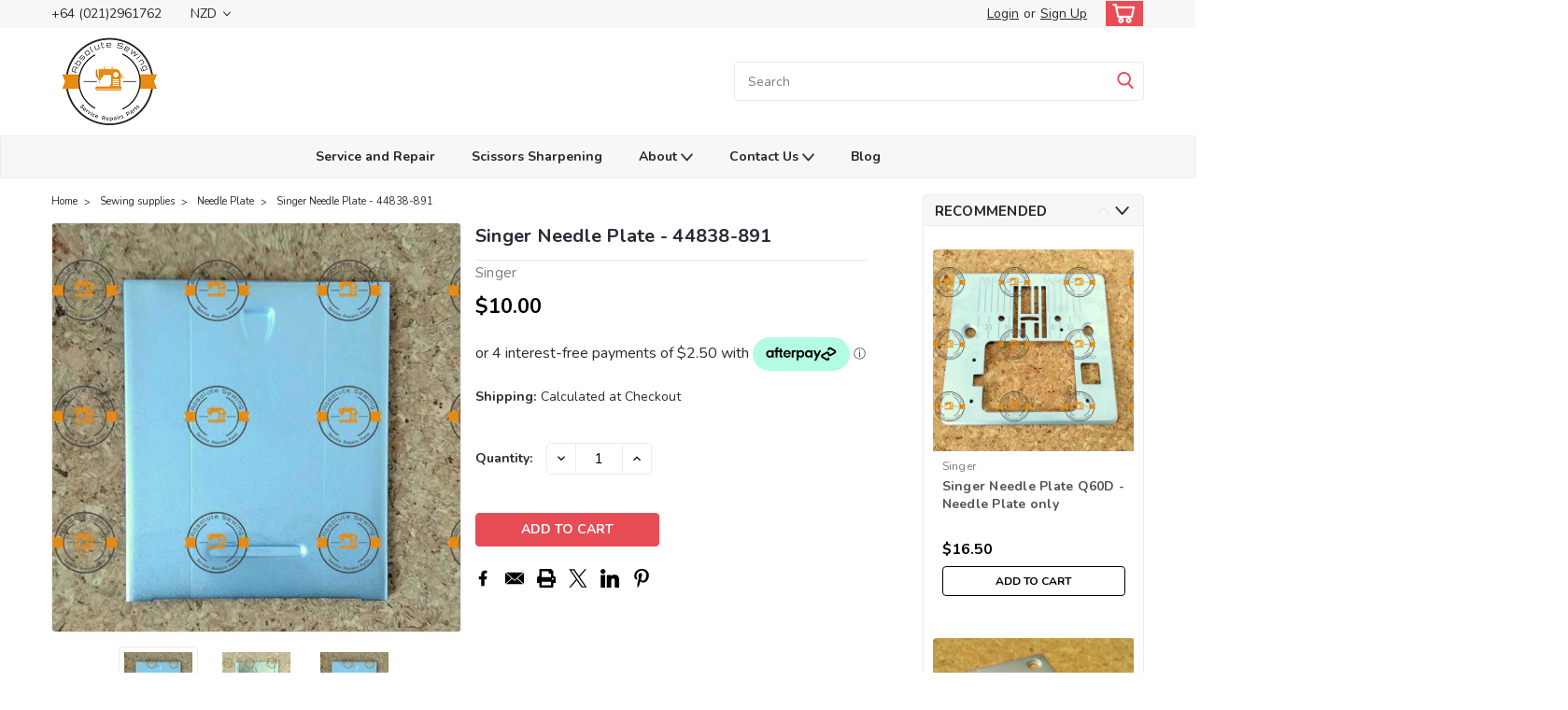

--- FILE ---
content_type: text/plain
request_url: https://www.google-analytics.com/j/collect?v=1&_v=j102&a=447832690&t=pageview&_s=1&dl=https%3A%2F%2Fwww.absolutesewing.co.nz%2Fsinger-needle-plate-44838-891%2F&ul=en-us%40posix&dt=Singer%20Needle%20Plate%20-%2044838-891%20-%20Absolute%20Sewing%20NZ&sr=1280x720&vp=1280x720&_u=IEBAAAATAAAAACAAI~&jid=994458204&gjid=1589549054&cid=640597645.1762332957&tid=UA-123292769-1&_gid=98050313.1762332957&_r=1&_slc=1&z=507314740
body_size: -451
content:
2,cG-0Q05CRK815

--- FILE ---
content_type: application/javascript
request_url: https://api.addressfinder.io/assets/v3/widget.js
body_size: 15859
content:
/*! For license information please see widget.js.LICENSE.txt */
!function(e,t){"object"==typeof exports&&"object"==typeof module?module.exports=t():"function"==typeof define&&define.amd?define([],t):"object"==typeof exports?exports.AddressFinder=t():e.AddressFinder=t()}(this,(function(){return function(){var e={726:function(e){var t;window,t=function(){return function(e){var t={};function r(n){if(t[n])return t[n].exports;var i=t[n]={i:n,l:!1,exports:{}};return e[n].call(i.exports,i,i.exports,r),i.l=!0,i.exports}return r.m=e,r.c=t,r.d=function(e,t,n){r.o(e,t)||Object.defineProperty(e,t,{enumerable:!0,get:n})},r.r=function(e){"undefined"!=typeof Symbol&&Symbol.toStringTag&&Object.defineProperty(e,Symbol.toStringTag,{value:"Module"}),Object.defineProperty(e,"__esModule",{value:!0})},r.t=function(e,t){if(1&t&&(e=r(e)),8&t)return e;if(4&t&&"object"==typeof e&&e&&e.__esModule)return e;var n=Object.create(null);if(r.r(n),Object.defineProperty(n,"default",{enumerable:!0,value:e}),2&t&&"string"!=typeof e)for(var i in e)r.d(n,i,function(t){return e[t]}.bind(null,i));return n},r.n=function(e){var t=e&&e.__esModule?function(){return e.default}:function(){return e};return r.d(t,"a",t),t},r.o=function(e,t){return Object.prototype.hasOwnProperty.call(e,t)},r.p="",r(r.s=0)}([function(e,t,r){"use strict";r.r(t);var n=r(1),i=r(2),o=r(5),s=r(3),a=r(4),u=r(6);function c(){return c=Object.assign||function(e){for(var t=1;t<arguments.length;t++){var r=arguments[t];for(var n in r)Object.prototype.hasOwnProperty.call(r,n)&&(e[n]=r[n])}return e},c.apply(this,arguments)}r(7),t.default=c({VERSION:u.version},o,{Dispatch:n.default,Widget:i.default,Service:s.default,_Result:a.default})},function(e,t,r){"use strict";r.r(t),r.d(t,"default",(function(){return n}));var n=function(){function e(){this.setOption=this.setOption.bind(this),this.getOption=this.getOption.bind(this),this.on=this.on.bind(this),this.trigger=this.trigger.bind(this)}var t=e.prototype;return t.setOption=function(e,t){return this.options[e]=t,this},t.getOption=function(e){return this.options[e]},t.on=function(e,t){return this.subs||(this.subs={}),this.subs[e]||(this.subs[e]=[]),this.subs[e].push(t),this},t.trigger=function(e){for(var t=this,r=arguments.length,n=new Array(r>1?r-1:0),i=1;i<r;i++)n[i-1]=arguments[i];return this.subs&&this.subs[e]&&this.subs[e].forEach((function(e){e.apply(t,n)})),this},e}()},function(e,t,r){"use strict";r.r(t);var n=r(1),i=r(3),o=r(5);function s(e){if(void 0===e)throw new ReferenceError("this hasn't been initialised - super() hasn't been called");return e}function a(e,t,r){return t in e?Object.defineProperty(e,t,{value:r,enumerable:!0,configurable:!0,writable:!0}):e[t]=r,e}var u=function(e){var t,r;function n(t,r){var n;return void 0===r&&(r={}),a(s(n=e.call(this)||this),"_triggerEnabledEvent",(function(){if(n.enabled)return Object(o.removeDomEvent)(n.element,"enabled",n.disable),n._dispatchDOMEvent("enabled"),Object(o.addDomEvent)(n.element,"enabled",n.disable)})),a(s(n),"_applyDefaults",(function(){for(var e in n.defaults)null==n.getOption(e)&&n.setOption(e,n.defaults[e])})),a(s(n),"_addAccessibility",(function(){if(n._ensureLabelExists(),n.element.setAttribute("role","combobox"),n.element.setAttribute("aria-haspopup","listbox"),n.element.setAttribute("aria-controls",n.output.id),n.element.setAttribute("aria-autocomplete","list"),n.element.setAttribute("aria-activedescendant",""),n.element.setAttribute("aria-expanded","false"),n.element.setAttribute("aria-describedby","widget_descriptor"),!document.getElementById("widget_descriptor")){var e=document.createElement("span");e.id="widget_descriptor",e.textContent="When suggestions are available, use the up and down arrows keys to review and enter to select. Touch device users, explore by touch or with swipe gestures.",e.style.display="none",n.element.parentElement.insertBefore(e,n.element.nextSibling)}if(!document.getElementById("announcer")){var t=document.createElement("div");return t.id="announcer",t.textContent="",t.setAttribute("aria-live","polite"),t.style.top="0",t.style.left="-2px",t.style.width="1px",t.style.height="1px",t.style.position="absolute",t.style.overflow="hidden",n.element.parentElement.insertBefore(t,n.element.nextSibling)}})),a(s(n),"_ensureLabelExists",(function(){""===n.element.id&&(n.element.id="address_line_1");for(var e=void 0,t=document.getElementsByTagName("LABEL"),r=0;r<t.length;)t[r].htmlFor===n.element.id&&(e=t[r]),r++;e||((e=document.createElement("label")).htmlFor=n.element.id,e.innerHTML="Address Search and Address Line 1",e.style.top="0",e.style.left="-2px",e.style.width="1px",e.style.height="1px",e.style.position="absolute",e.style.overflow="hidden",n.element.parentElement.insertBefore(e,n.element))})),a(s(n),"_addListeners",(function(){Object(o.addDomEvent)(n.element,"focus",n._onFocus),Object(o.addDomEvent)(n.element,"keydown",n._onKeyDown),Object(o.addDomEvent)(n.element,"blur",n._onBlur),Object(o.addDomEvent)(n.element,"paste",n._onPaste)})),a(s(n),"_removeListeners",(function(){Object(o.removeDomEvent)(n.element,"focus",n._onFocus),Object(o.removeDomEvent)(n.element,"keydown",n._onKeyDown),Object(o.removeDomEvent)(n.element,"blur",n._onBlur),Object(o.removeDomEvent)(n.element,"paste",n._onPaste)})),a(s(n),"_onFocus",(function(e){return n.focused=!0})),a(s(n),"_onKeyDown",(function(e){var t=e.code||e.keyCode;if("ArrowUp"==t||38==t)n.visible&&n._moveHighlight(-1),e.preventDefault();else if("ArrowDown"==t||40==t)n.visible&&n._moveHighlight(1);else{if(["ArrowLeft",37,"ArrowRight",39].indexOf(t)>-1)return;"Tab"==t||9==t?n.visible&&n.highlighted&&n.highlighted.selectItem():"Escape"==t||27==t?(n.element.value=n._val||"",n._hideResults()):"Enter"==t||13==t?(n.highlighted&&n.highlighted.selectItem(),n.getOption("ignore_returns")&&e.preventDefault(),n.highlighted=null):n._getSuggestionsWithTimeout()}})),a(s(n),"_onBlur",(function(e){if(!n.mouseDownOnSelect)return n.focused=!1,n._hideResults()})),a(s(n),"_onPaste",(function(e){return n._getSuggestionsWithTimeout()})),a(s(n),"_moveHighlight",(function(e){var t=n.highlighted?n.results.indexOf(n.highlighted):-1;n.highlighted&&n.highlighted.unhighlight(),(t+=e)<-1?t=n.results.length-1:t>=n.results.length&&(t=-1);var r=n.results[t];r&&(r.highlight(),n.element.setAttribute("aria-activedescendant",r.li.id)),-1===t&&n.element.setAttribute("aria-activedescendant","");var i=n._val||"";return n.element.value=n.highlighted?n.highlighted.value:i})),a(s(n),"_getSuggestionsWithTimeout",(function(){return n._timeout&&clearTimeout(n._timeout),n._timeout=setTimeout(n._getSuggestions,n.options.timeout)})),a(s(n),"_getSuggestions",(function(){if(n.enabled){if(n._servicesReady())return n._val=n.element.value,n.error_content=null,""!==n._val&&n._previous_val!==n._val?(n._previous_val=n._val,n.services.map((function(e){return e.search(n._val)}))):""===n._val?n._hideResults():void 0;n.searchQueued=!0}})),a(s(n),"_applyStyle",(function(e,t){return n.output.style[e]=t})),a(s(n),"_getVerticalOffset",(function(){return window.pageYOffset||document.documentElement&&document.documentElement.scrollTop})),a(s(n),"_getPosition",(function(){var e=n.element;return{top:n._getVerticalOffset()+e.getBoundingClientRect().top+e.offsetHeight,left:e.getBoundingClientRect().left}})),a(s(n),"_hideResults",(function(){return n.visible=!1,n.element.setAttribute("aria-expanded","false"),n.output.setAttribute("aria-hidden","true"),n._applyStyle("display","none"),n.results=[],n._updateAnnouncer(""),n.output.innerHTML="",n.services.map((function(e){return e.results=[]}))})),a(s(n),"_displayResults",(function(){n.visible=!0;var e=n._getPosition();return n.options.container===document.body&&(n._applyStyle("left",e.left+"px"),n._applyStyle("top",e.top+"px")),n.element.setAttribute("aria-controls",n.output.id),n.element.setAttribute("aria-expanded","true"),n.output.setAttribute("aria-hidden","false"),n._applyStyle("display","block")})),a(s(n),"_renderItem",(function(e,t){var r=document.createElement("li");return r.innerHTML=e,t&&(r.className=t),Object(o.addDomEvent)(r,"mousedown",(function(){return n.mouseDownOnSelect=!0})),Object(o.addDomEvent)(r,"mouseup",(function(){return n.mouseDownOnSelect=!1})),r})),a(s(n),"_renderFooter",(function(){return n._renderItem(n.options.footer_content,n.options.footer_class)})),a(s(n),"_renderEmpty",(function(){var e=document.createElement("li");return e.innerHTML=n.options.empty_content,e.className=n.options.empty_class,e.setAttribute("aria-hidden","true"),e})),a(s(n),"_servicesReady",(function(){var e=[];return n.services.forEach((function(t){e.push(t.ready())})),e.indexOf(!1)<0})),a(s(n),"_delayedUpdateAnnouncer",(function(e){n.announcerTimeout&&clearTimeout(n.announcerTimeout);var t=s(n);return n.announcerTimeout=setTimeout((function(){t._updateAnnouncer(e)}),1e3)})),a(s(n),"_updateAnnouncer",(function(e){n.announcerTimeout&&clearTimeout(n.announcerTimeout);var t=document.getElementById("announcer");t&&(t.innerHTML=e)})),a(s(n),"_dispatchDOMEvent",(function(e){var t;if("function"==typeof Event)t=new Event(e,{bubbles:!0,cancellable:!0});else{if(!document.createEvent)return;(t=document.createEvent("Event")).initEvent(e,!0,!0)}return n.element.dispatchEvent(t)})),a(s(n),"_calculateIconPosition",(function(){var e=n.element.offsetWidth,t=n.element.offsetHeight,r=n._getPosition(),i=t/2,o=i/2.4;return{coords:{top:r.top-i-o,left:r.left+e-i-o},size:i}})),a(s(n),"_addCancelButton",(function(e,t){var r=navigator.userAgent,i=r.indexOf("MSIE ")>-1||r.indexOf("Trident/")>-1,s=document.createElement("span");return Object(o.addClass)(s,"cancel_button"),i&&Object(o.addClass)(s,"IE"),s.addEventListener("click",(function(){return n.output.innerHTML="",t.cancelHandler()})),e.appendChild(s)})),n.showResults=n.showResults.bind(s(n)),n.addService=n.addService.bind(s(n)),n.disable=n.disable.bind(s(n)),n.enable=n.enable.bind(s(n)),n.destroy=n.destroy.bind(s(n)),n.selectHighlighted=n.selectHighlighted.bind(s(n)),n.setIcon=n.setIcon.bind(s(n)),n.removeIcon=n.removeIcon.bind(s(n)),n.setInfoPanel=n.setInfoPanel.bind(s(n)),n.element=t,n.options=r,n.enable(),n.searchQueued=!1,n.element.getAttribute("autocomplete")||n.element.setAttribute("autocomplete","off"),n.services=[],n._applyDefaults(),n.getOption("container")||n.setOption("container",window.document.body),n._addListeners(),n.output||(n.output=document.createElement("ul")),n.output.id=n.options.list_id+Math.round(1e5*Math.random()).toString(),n.output.className=n.options.list_class,n.output.setAttribute("role","listbox"),n._applyStyle("display","none"),n._applyStyle("position",n.options.position),n.options.container.appendChild(n.output),n._addAccessibility(),s(n),n}r=e,(t=n).prototype=Object.create(r.prototype),t.prototype.constructor=t,t.__proto__=r;var u=n.prototype;return u.addService=function(e,t,r){void 0===r&&(r={});var n=new i.default(this,e,t,r);return this.services.push(n),n},u.disable=function(){return this.enabled=!1,this.icon&&Object(o.addClass)(this.icon,this.options.hidden_icon_class),this.output.innerHTML="",Object(o.removeDomEvent)(this.element,"enabled",this.disable),this},u.enable=function(){return this.enabled=!0,this.icon&&Object(o.removeClass)(this.icon,this.options.hidden_icon_class),this.enableDelay&&clearTimeout(this.enableDelay),this.enableDelay=setTimeout(this._triggerEnabledEvent,500),this},u.destroy=function(){this.options.container.removeChild(this.output),this.element.removeAttribute("autocomplete"),this.icon&&(this.options.container.removeChild(this.icon),window.removeEventListener("resize",this._resetIconPosition))},u.showResults=function(){var e=this;if(this._servicesReady()){if(this.searchQueued&&(this._getSuggestions(),this.searchQueued=!1),this.results=[],this.output.innerHTML="",this.services.forEach((function(t){e.results=e.results.concat(t.results)})),this.results.length){this.results=this.results.sort((function(e,t){return t.score-e.score})),this.results=this.results.slice(0,+(this.getOption("max_results")-1)+1||void 0);var t=0;if(this.results.forEach((function(r){e.output.appendChild(r.render(t,e.results.length)),t++})),void 0!==this.options.footer_content&&null!==this.options.footer_content){var r=this._renderFooter();""!==r&&this.output.appendChild(r)}this._delayedUpdateAnnouncer(this.results.length+" suggestions available."),this._displayResults()}else this._showEmptyResults();this.trigger("results:update")}},u._showEmptyResults=function(){this.options.empty_content?(this.output.appendChild(this._renderEmpty()),this._displayResults(),this._delayedUpdateAnnouncer(this.options.empty_content)):this._hideResults(),this.trigger("results:empty")},u.showError=function(){this.output.innerHTML="",this.output.appendChild(this._renderItem(this.error_content,this.options.error_class)),this._delayedUpdateAnnouncer("An error has occurred and there are no options available."),this._displayResults(),this.trigger("results:update")},u.selectHighlighted=function(){this.element.value=this.highlighted.value,this._hideResults(),this.trigger("result:select",this.highlighted.value,this.highlighted.data),this._dispatchDOMEvent("change")},u.setIcon=function(e,t){this.removeIcon(e);var r=e.class||"nc_icon",n=document.createElement("a");Object(o.addClass)(n,r);var i=this._calculateIconPosition();return n.style.top=i.coords.top+"px",n.style.left=i.coords.left+"px",n.style.height=i.size+"px",n.style.width=i.size+"px",n.addEventListener("click",t),this._resetIconPosition=this.setIcon.bind(this,e,t),window.addEventListener("resize",this._resetIconPosition),this.options.container.appendChild(n),this.icon=n},u.removeIcon=function(e){return this.icon&&(this.icon.parentNode.removeChild(this.icon),window.removeEventListener("resize",this._resetIconPosition)),this.icon=null},u.setInfoPanel=function(e,t){var r=(t=t||{}).class||"af_info_panel";if(!1===t.persistant){this.output.innerHTML="";var n=this._renderItem(e,r);return t.cancellable&&this._addCancelButton(n,t),this.output.appendChild(n),this._displayResults()}return this.infoPanel={},this.infoPanel.content=e,this.infoPanel.options=t},n}(n.default);u.prototype.defaults={max_results:10,list_class:"nc_list",item_class:"nc_item",list_id:"nc_result_list",hover_class:"nc_hover",footer_class:"nc_footer",empty_class:"nc_empty",error_class:"nc_error",icon_class:"nc_icon",hidden_icon_class:"nc_hidden",position:"absolute",timeout:400,ignore_returns:!0},t.default=u},function(e,t,r){"use strict";r.r(t),r.d(t,"default",(function(){return s}));var n=r(1),i=r(4);function o(e){if(void 0===e)throw new ReferenceError("this hasn't been initialised - super() hasn't been called");return e}var s=function(e){var t,r;function n(t,r,n,i){var s;return void 0===i&&(i={}),(s=e.call(this)||this).widget=t,s.name=r,s.search_fn=n,s.options=i,s.results=[],s._ready=!0,s.response=s._response.bind(o(s)),s.ready=s.ready.bind(o(s)),s.search=s.search.bind(o(s)),s}r=e,(t=n).prototype=Object.create(r.prototype),t.prototype.constructor=t,t.__proto__=r;var s=n.prototype;return s.ready=function(){return this._ready},s.search=function(e){this.last_query=e,this._ready=!1,this.search_fn(e,this.response)},s._response=function(e,t){var r=this;if(this.results=[],this.last_query===e)return this.results=[],t.forEach((function(e){r.results.push(new i.default(r,e))})),this._ready=!0,this.widget.showResults()},n}(n.default)},function(e,t,r){"use strict";r.r(t),r.d(t,"default",(function(){return i}));var n=r(5),i=function(){function e(e,t){this.render=this.render.bind(this),this.addEvents=this.addEvents.bind(this),this.selectItem=this.selectItem.bind(this),this.highlight=this.highlight.bind(this),this.unhighlight=this.unhighlight.bind(this),this.service=e,this.options=t,this.widget=this.service.widget,this.renderer=this.service.options.renderer||this.widget.options.renderer,this.value=this.options&&this.options.value,this.score=this.options&&this.options.score||0,this.identifier=this.options&&this.options.identifier,this.data=this.options&&this.options.data||{}}var t=e.prototype;return t.render=function(e,t){return this.li=document.createElement("li"),this.li.innerHTML=this.renderer?this.renderer(this.value,this.data):this.value,this.li.className=this.widget.options.item_class,this.li.setAttribute("role","option"),this.li.setAttribute("aria-setsize",t),this.li.setAttribute("aria-posinset",e+1),this.li.id="suggestion_"+e,this.addEvents(),this.li},t.addEvents=function(){var e=this;Object(n.addDomEvent)(this.li,"click",(function(t){e.selectItem(),t.preventDefault()})),Object(n.addDomEvent)(this.li,"mouseover",(function(){return e.highlight()})),Object(n.addDomEvent)(this.li,"mouseout",(function(){return e.unhighlight()})),Object(n.addDomEvent)(this.li,"mousedown",(function(){return e.widget.mouseDownOnSelect=!0})),Object(n.addDomEvent)(this.li,"mouseup",(function(){return e.widget.mouseDownOnSelect=!1}))},t.selectItem=function(){document.getElementById("announcer").textContent="Selected "+this.value,this.service.trigger("result:select",this.value,this.data),this.widget.highlighted=this,this.widget.selectHighlighted()},t.highlight=function(){this.widget.highlighted&&this.widget.highlighted.unhighlight(),this.li.className=this.li.className+" "+this.widget.options.hover_class,this.li.setAttribute("aria-selected",!0),this.widget.highlighted=this},t.unhighlight=function(){this.widget.highlighted=null,this.li.removeAttribute("aria-selected"),this.li.className=this.li.className.replace(new RegExp(this.widget.options.hover_class,"gi"),"")},e}()},function(e,t,r){"use strict";r.r(t),r.d(t,"addDomEvent",(function(){return n})),r.d(t,"removeDomEvent",(function(){return i})),r.d(t,"addClass",(function(){return o})),r.d(t,"removeClass",(function(){return s})),r.d(t,"classNameExists",(function(){return a}));var n=function(e,t,r){return e.addEventListener(t,r,!1)},i=function(e,t,r){e.removeEventListener(t,r,!1)},o=function(e,t){return a(e,t)||(t=" "+t,e.className+=t),e},s=function(e,t){var r=[];return e.className.split(" ").forEach((function(e){e!==t&&r.push(e)})),e.className=r.join(" "),e},a=function(e,t){return e.className.split(" ").forEach((function(e){if(e===t)return!0})),!1}},function(e){e.exports=JSON.parse('{"name":"neat_complete","version":"1.12.1","description":"A light-weight and library-less widget for simple autocompletion.","main":"dist/neat_complete.js","scripts":{"start":"webpack --config webpack.config.js --watch --mode=development","build":"webpack --config webpack.config.js --bail --mode=none","test":"qunit \'test/cli.js\'"},"directories":{"test":"test"},"repository":{"type":"git","url":"git://github.com/AbleTech/neat-complete.git"},"author":"Addressfinder","license":"https://github.com/AbleTech/neat-complete/blob/develop/LICENSE.md","readmeFilename":"README.md","gitHead":"e0c93e48a2be88e8a55a981030c96c9e27e3c92f","devDependencies":{"@babel/core":"^7.11.6","@babel/plugin-proposal-class-properties":"^7.10.4","@babel/preset-env":"^7.11.5","@babel/register":"^7.11.5","babel-loader":"^8.1.0","css-loader":"^3.6.0","jquery":"^3.5.1","jsdom":"^15.2.1","mini-css-extract-plugin":"^0.8.0","node-sass":"^4.14.1","qunit":"^2.11.2","sass-loader":"^8.0.0","webpack":"^4.44.1","webpack-cli":"^3.3.12"}}')},function(e,t,r){}]).default},e.exports=t()},147:function(e){"use strict";e.exports={i8:"3.30.0"}}},t={};function r(n){var i=t[n];if(void 0!==i)return i.exports;var o=t[n]={exports:{}};return e[n](o,o.exports,r),o.exports}r.n=function(e){var t=e&&e.__esModule?function(){return e.default}:function(){return e};return r.d(t,{a:t}),t},r.d=function(e,t){for(var n in t)r.o(t,n)&&!r.o(e,n)&&Object.defineProperty(e,n,{enumerable:!0,get:t[n]})},r.o=function(e,t){return Object.prototype.hasOwnProperty.call(e,t)};var n={};return function(){"use strict";r.d(n,{default:function(){return Ne}});var e=r(726),t=r.n(e),i=function(e){console&&console.error(e)},o=function(e,t){if(t){for(var r=0,n=e.length,i=t;r<n;)i=i[e[r]],r++;return i}},s=function(e,t){for(var r in e)t.hasOwnProperty(r)||(t[r]=e[r]);return t},a=function(e){var t=[];for(var r in e)t.push(r+"="+e[r]);return t.join("&")},u="\n  visibility: visible !important;\n  opacity: 1 !important;\n  height: auto !important;",c=["utm_source=v3_widget","utm_medium=widget_banner"].join("&"),l={content:function(e){return"You are using the\n    <strong style='display:block'>\n      <a href='"+e.brochureUrl()+"?"+c+"&utm_campaign=v3_widget_demo_use_banner&utm_term=addressfinder+demo+key' target='_blank' style='color:rgb(40,108,141) !important;text-decoration:none !important;visibility: visible !important; opacity: 1 !important; height: auto !important;'>Addressfinder</a> demo key\n    </strong>\n    <a href='"+e.brochureUrl()+"?"+c+"&utm_campaign=v3_widget_demo_use_banner&utm_term=addressfinder' target='_blank' style='margin:10px auto 0; background-color:#cf6d66; color:#fff !important; text-transform:uppercase; text-decoration:none !important; padding:15px 8px; max-width:200px; -webkit-border-radius:5px; border-radius:5px; "+u+";display: block !important;'>\n      Free trials available.\n    </a>"},style:"\n    background-color: #F0F0F0;\n    padding: 15px;\n    text-align: center;\n    font-family: sans-serif;\n    line-height: 1.4;\n    min-width: 250px;\n    "+u},d=u,p=u,f={API_BASE_URL:"https://api.addressfinder.io",COM_BROCHURE:"https://addressfinder.com",CSS:"/assets/v3.css",WIDGET_VERSION:r(147).i8,KEYPRESS_INTERVAL:"50",MIN_SEARCH_CHARS:"2",MAX_QUERY_TIME:"3000",VALID_COUNTRIES:["au","nz","be","ca","cz","de","dk","es","fr","gb","ie","nl","pt","se","sg","us"]};function h(e){if(void 0===e)throw new ReferenceError("this hasn't been initialised - super() hasn't been called");return e}function g(e,t){return g=Object.setPrototypeOf?Object.setPrototypeOf.bind():function(e,t){return e.__proto__=t,e},g(e,t)}function m(e,t,r){var n;return(t="symbol"==typeof(n=function(e,t){if("object"!=typeof e||!e)return e;var r=e[Symbol.toPrimitive];if(void 0!==r){var n=r.call(e,"string");if("object"!=typeof n)return n;throw new TypeError("@@toPrimitive must return a primitive value.")}return String(e)}(t))?n:String(n))in e?Object.defineProperty(e,t,{value:r,enumerable:!0,configurable:!0,writable:!0}):e[t]=r,e}var _=function(e){var t,r;function n(t,r){var n;return m(h(n=e.call(this,t,r)||this),"record_id",(function(){return n.data[n.service.identifierAttribute]})),m(h(n),"selectItem",(function(){if(n.data&&n.data[n.service.identifierAttribute]&&!n.widget.info_loading){var e;n.widget.info_loading=!0,n.populateValue(),n.service.trigger("result:select:pre",n.value,n.data);var t=((e={format:"json",key:n.widget.api_key,wv:f.WIDGET_VERSION,ca:n.widget.ca,session:n.widget.sessionID})[n.service.identifierAttribute]=n.record_id(),e);n.widget.options.address_metadata_params&&(t=s(n.widget.options.address_metadata_params,t)),n.widget.request({url:n.service.infoURL,data:t,success:n.selectItemSuccess,error:n.selectItemError})}})),n.selectItemSuccess=n.selectItemSuccess.bind(h(n)),n.selectItemError=n.selectItemError.bind(h(n)),n}r=e,(t=n).prototype=Object.create(r.prototype),t.prototype.constructor=t,g(t,r);var i=n.prototype;return i.selectItemSuccess=function(e){this.data=e,this.widget.highlighted=this,this.widget.selectHighlighted(),this.service.trigger("result:select",this.value,this.data),this.widget.info_loading=!1,this.widget.highlighted=null},i.selectItemError=function(e){this.widget.info_loading=!1,this.widget.clearAllResults(),this.widget.error_content="Error:\n      <a href='"+this.widget.country.brochureUrl()+"/api/errors/"+e.error_code+"/' target='_blank'>\n        "+e.message+"\n      </a>",this.widget.showError()},n}(t()._Result);function b(e){if(void 0===e)throw new ReferenceError("this hasn't been initialised - super() hasn't been called");return e}function v(e,t){return v=Object.setPrototypeOf?Object.setPrototypeOf.bind():function(e,t){return e.__proto__=t,e},v(e,t)}function y(e,t,r){var n;return(t="symbol"==typeof(n=function(e,t){if("object"!=typeof e||!e)return e;var r=e[Symbol.toPrimitive];if(void 0!==r){var n=r.call(e,"string");if("object"!=typeof n)return n;throw new TypeError("@@toPrimitive must return a primitive value.")}return String(e)}(t))?n:String(n))in e?Object.defineProperty(e,t,{value:r,enumerable:!0,configurable:!0,writable:!0}):e[t]=r,e}var w=function(e){var t,r;function n(){for(var t,r=arguments.length,n=new Array(r),i=0;i<r;i++)n[i]=arguments[i];return y(b(t=e.call.apply(e,[this].concat(n))||this),"populateValue",(function(){return t.value=t.data.a})),y(b(t),"selectItemSuccess",(function(r){t.widget.getOption("allow_null_suburb")&&r.city===r.suburb&&(r.suburb=null),t.populateSelectedDataValues(r),e.prototype.selectItemSuccess.call(b(t),r)})),t}return r=e,(t=n).prototype=Object.create(r.prototype),t.prototype.constructor=t,v(t,r),n.prototype.populateSelectedDataValues=function(e){this.value===e.postal?(e.selected_suburb=null==e.post_suburb?null==e.rd_number?null:"RD "+e.rd_number:e.post_suburb,e.selected_city=e.mailtown):(e.selected_suburb=null==e.suburb?null:e.suburb,e.selected_city=e.city)},n}(_);function O(e){if(void 0===e)throw new ReferenceError("this hasn't been initialised - super() hasn't been called");return e}function S(e,t){return S=Object.setPrototypeOf?Object.setPrototypeOf.bind():function(e,t){return e.__proto__=t,e},S(e,t)}function E(e,t,r){var n;return(t="symbol"==typeof(n=function(e,t){if("object"!=typeof e||!e)return e;var r=e[Symbol.toPrimitive];if(void 0!==r){var n=r.call(e,"string");if("object"!=typeof n)return n;throw new TypeError("@@toPrimitive must return a primitive value.")}return String(e)}(t))?n:String(n))in e?Object.defineProperty(e,t,{value:r,enumerable:!0,configurable:!0,writable:!0}):e[t]=r,e}var j=function(e){var t,r;function n(t,r){var n;return void 0===r&&(r={}),E(O(n=e.call(this)||this),"ready",(function(){return n._ready})),E(O(n),"_lockSearchRequests",(function(){n._ready=!1,n._resume_requests_timer=setTimeout((function(){return n._ready=!0}),f.MAX_QUERY_TIME)})),E(O(n),"_unlockSearchRequests",(function(){n._resume_requests_timer&&clearTimeout(n._resume_requests_timer),n._ready=!0})),E(O(n),"search",(function(e){if(e.length>=f.MIN_SEARCH_CHARS){n.widget.error=null,n.last_query=e,n._lockSearchRequests();var t=a({q:encodeURIComponent(e),key:n.widget.api_key,format:"json",wv:f.WIDGET_VERSION,ca:n.widget.ca,session:n.widget.sessionID});n.extraParams()&&(t+="&"+n.extraParams()),n.widget.request({url:n.autocompleteURL+"?"+t,success:n.searchSuccess,error:n.searchError})}})),E(O(n),"clearResults",(function(){n.results=[]})),E(O(n),"searchError",(function(e){2e3==e.error_code?n.widget.error_content="Connection error: Please check your internet connection.":n.widget.error_content="Error:\n        <a href='"+n.widget.country.brochureUrl()+"/api/errors/"+e.error_code+"/' target='_blank'>\n          "+e.message+"\n        </a>",n._unlockSearchRequests(),n.widget.showError()})),E(O(n),"searchSuccess",(function(e){var t=n.widget.options.max_results,r=e.completions.slice(0,t);n.results=[];for(var i=0,o=r.length;i<o;i++){var s=r[i];n.results.push(n.createResult(O(n),{value:s[n.fullAddressAttribute],score:t-i+n.sort_value,data:s}))}n.widget.paid=e.paid,n.widget.demo=e.demo,n._unlockSearchRequests(),n.widget.showResults()})),n.widget=t,n.options=r,n.results=[],n._ready=!0,n._resume_requests_timer=null,n}return r=e,(t=n).prototype=Object.create(r.prototype),t.prototype.constructor=t,S(t,r),n}(t().Dispatch);function P(e){if(void 0===e)throw new ReferenceError("this hasn't been initialised - super() hasn't been called");return e}function A(e,t){return A=Object.setPrototypeOf?Object.setPrototypeOf.bind():function(e,t){return e.__proto__=t,e},A(e,t)}function R(e,t,r){var n;return(t="symbol"==typeof(n=function(e,t){if("object"!=typeof e||!e)return e;var r=e[Symbol.toPrimitive];if(void 0!==r){var n=r.call(e,"string");if("object"!=typeof n)return n;throw new TypeError("@@toPrimitive must return a primitive value.")}return String(e)}(t))?n:String(n))in e?Object.defineProperty(e,t,{value:r,enumerable:!0,configurable:!0,writable:!0}):e[t]=r,e}var I=function(e){var t,r;function n(t,r){var n;return void 0===r&&(r={}),R(P(n=e.call(this,t,r)||this),"highlightRenderer",(function(e,t){return t.highlighted_a})),R(P(n),"extraParams",(function(){if(n.widget.getOption("address_params"))return a(n.widget.getOption("address_params"))})),R(P(n),"createResult",(function(e,t){return new w(e,t)})),n.on("result:select:pre",(function(e,t){return n.widget.trigger("address:select:pre",e,t)})),n.on("result:select",(function(e,t){return n.widget.trigger("address:select",e,t)})),"1"!==n.widget.getOption("address_params").highlight&&1!==n.widget.getOption("address_params").highlight||(n.options.renderer=n.highlightRenderer),n.autocompleteURL=n.widget.getOption("base_url")+"/api/nz/address/autocomplete",n.infoURL=n.widget.getOption("base_url")+"/api/nz/address/metadata",n}return r=e,(t=n).prototype=Object.create(r.prototype),t.prototype.constructor=t,A(t,r),n}(j);I.prototype.search_type="address",I.prototype.sort_value=-1e3,I.prototype.identifierAttribute="pxid",I.prototype.fullAddressAttribute="a";var x=I;function T(e,t){return T=Object.setPrototypeOf?Object.setPrototypeOf.bind():function(e,t){return e.__proto__=t,e},T(e,t)}var D=function(e){var t,r;function n(){for(var t,r=arguments.length,n=new Array(r),i=0;i<r;i++)n[i]=arguments[i];return o=function(e){if(void 0===e)throw new ReferenceError("this hasn't been initialised - super() hasn't been called");return e}(t=e.call.apply(e,[this].concat(n))||this),a=function(){return t.value=t.data.a},(s="symbol"==typeof(u=function(e,t){if("object"!=typeof e||!e)return e;var r=e[Symbol.toPrimitive];if(void 0!==r){var n=r.call(e,"string");if("object"!=typeof n)return n;throw new TypeError("@@toPrimitive must return a primitive value.")}return String(e)}(s="populateValue"))?u:String(u))in o?Object.defineProperty(o,s,{value:a,enumerable:!0,configurable:!0,writable:!0}):o[s]=a,t;var o,s,a,u}return r=e,(t=n).prototype=Object.create(r.prototype),t.prototype.constructor=t,T(t,r),n}(_);function L(e,t){(null==t||t>e.length)&&(t=e.length);for(var r=0,n=new Array(t);r<t;r++)n[r]=e[r];return n}function k(e,t,r){var n;return(t="symbol"==typeof(n=function(e,t){if("object"!=typeof e||!e)return e;var r=e[Symbol.toPrimitive];if(void 0!==r){var n=r.call(e,"string");if("object"!=typeof n)return n;throw new TypeError("@@toPrimitive must return a primitive value.")}return String(e)}(t))?n:String(n))in e?Object.defineProperty(e,t,{value:r,enumerable:!0,configurable:!0,writable:!0}):e[t]=r,e}var C=function(e,t){var r=this;k(this,"queryElements",(function(){return r.queryString.match(/[a-z0-9]+/gi)})),k(this,"populateMask",(function(){r.highlightMask=Array(r.fullAddress.length);for(var e,t=function(e,t){var r="undefined"!=typeof Symbol&&e[Symbol.iterator]||e["@@iterator"];if(r)return(r=r.call(e)).next.bind(r);if(Array.isArray(e)||(r=function(e,t){if(e){if("string"==typeof e)return L(e,t);var r=Object.prototype.toString.call(e).slice(8,-1);return"Object"===r&&e.constructor&&(r=e.constructor.name),"Map"===r||"Set"===r?Array.from(e):"Arguments"===r||/^(?:Ui|I)nt(?:8|16|32)(?:Clamped)?Array$/.test(r)?L(e,t):void 0}}(e))||t&&e&&"number"==typeof e.length){r&&(e=r);var n=0;return function(){return n>=e.length?{done:!0}:{done:!1,value:e[n++]}}}throw new TypeError("Invalid attempt to iterate non-iterable instance.\nIn order to be iterable, non-array objects must have a [Symbol.iterator]() method.")}(r.queryElements());!(e=t()).done;)for(var n,i=e.value,o=new RegExp(i,"ig");n=o.exec(r.fullAddress);)for(var s=n.index,a=n.index+i.length;s<a;s++)r.highlightMask[s]=!0;return r.highlightMask})),k(this,"applyMask",(function(){r.highlightedAddress="";for(var e=!1,t=0,n=r.fullAddress.length;t<n;t++){var i=r.fullAddress.charAt(t);r.highlightMask[t]?e?r.highlightedAddress+=i:(e=!0,r.highlightedAddress+='<span class="af_hl">'+i):e?(e=!1,r.highlightedAddress+="</span>"+i):r.highlightedAddress+=i}if(e)return r.highlightedAddress+="</span>"})),k(this,"format",(function(){return r.populateMask(),r.applyMask(),r.highlightedAddress})),this.fullAddress=e,this.queryString=t};function N(e){if(void 0===e)throw new ReferenceError("this hasn't been initialised - super() hasn't been called");return e}function M(e,t){return M=Object.setPrototypeOf?Object.setPrototypeOf.bind():function(e,t){return e.__proto__=t,e},M(e,t)}function U(e,t,r){var n;return(t="symbol"==typeof(n=function(e,t){if("object"!=typeof e||!e)return e;var r=e[Symbol.toPrimitive];if(void 0!==r){var n=r.call(e,"string");if("object"!=typeof n)return n;throw new TypeError("@@toPrimitive must return a primitive value.")}return String(e)}(t))?n:String(n))in e?Object.defineProperty(e,t,{value:r,enumerable:!0,configurable:!0,writable:!0}):e[t]=r,e}var H=function(e){var t,r;function n(t,r){var n;return void 0===r&&(r={}),U(N(n=e.call(this,t,r)||this),"highlightRenderer",(function(e,t){return void 0===t.highlighted_a?new C(e,n.last_query).format():t.highlighted_a})),U(N(n),"extraParams",(function(){if(n.widget.getOption("location_params"))return a(n.widget.getOption("location_params"))})),U(N(n),"createResult",(function(e,t){return new D(e,t)})),n.on("result:select:pre",(function(e,t){return n.widget.trigger("location:select:pre",e,t)})),n.on("result:select",(function(e,t){return n.widget.trigger("location:select",e,t)})),"1"!==n.widget.getOption("location_params").highlight&&1!==n.widget.getOption("location_params").highlight||(n.options.renderer=n.highlightRenderer),n.autocompleteURL=n.widget.getOption("base_url")+"/api/nz/location/autocomplete",n.infoURL=n.widget.getOption("base_url")+"/api/nz/location/metadata",n}return r=e,(t=n).prototype=Object.create(r.prototype),t.prototype.constructor=t,M(t,r),n}(j);H.prototype.search_type="location",H.prototype.sort_value=-100,H.prototype.identifierAttribute="pxid",H.prototype.fullAddressAttribute="a";var q=H;function z(e,t){return z=Object.setPrototypeOf?Object.setPrototypeOf.bind():function(e,t){return e.__proto__=t,e},z(e,t)}var V=function(e){var t,r;function n(){for(var t,r=arguments.length,n=new Array(r),i=0;i<r;i++)n[i]=arguments[i];return o=function(e){if(void 0===e)throw new ReferenceError("this hasn't been initialised - super() hasn't been called");return e}(t=e.call.apply(e,[this].concat(n))||this),a=function(){return t.value=t.data.name_and_address},(s="symbol"==typeof(u=function(e,t){if("object"!=typeof e||!e)return e;var r=e[Symbol.toPrimitive];if(void 0!==r){var n=r.call(e,"string");if("object"!=typeof n)return n;throw new TypeError("@@toPrimitive must return a primitive value.")}return String(e)}(s="populateValue"))?u:String(u))in o?Object.defineProperty(o,s,{value:a,enumerable:!0,configurable:!0,writable:!0}):o[s]=a,t;var o,s,a,u}return r=e,(t=n).prototype=Object.create(r.prototype),t.prototype.constructor=t,z(t,r),n}(_);function F(e){if(void 0===e)throw new ReferenceError("this hasn't been initialised - super() hasn't been called");return e}function B(e,t){return B=Object.setPrototypeOf?Object.setPrototypeOf.bind():function(e,t){return e.__proto__=t,e},B(e,t)}function W(e,t,r){var n;return(t="symbol"==typeof(n=function(e,t){if("object"!=typeof e||!e)return e;var r=e[Symbol.toPrimitive];if(void 0!==r){var n=r.call(e,"string");if("object"!=typeof n)return n;throw new TypeError("@@toPrimitive must return a primitive value.")}return String(e)}(t))?n:String(n))in e?Object.defineProperty(e,t,{value:r,enumerable:!0,configurable:!0,writable:!0}):e[t]=r,e}var G=function(e){var t,r;function n(t,r){var n;return void 0===r&&(r={}),W(F(n=e.call(this,t,r)||this),"highlightRenderer",(function(e,t){return t.highlighted_name_and_address})),W(F(n),"extraParams",(function(){if(n.widget.getOption("points_of_interest_params"))return a(n.widget.getOption("points_of_interest_params"))})),W(F(n),"createResult",(function(e,t){return new V(e,t)})),n.on("result:select:pre",(function(e,t){return n.widget.trigger("points_of_interest:select:pre",e,t)})),n.on("result:select",(function(e,t){return n.widget.trigger("points_of_interest:select",e,t)})),"1"!==n.widget.getOption("points_of_interest_params").highlight&&1!==n.widget.getOption("points_of_interest_params").highlight||(n.options.renderer=n.highlightRenderer),n.autocompleteURL=n.widget.getOption("base_url")+"/api/nz/points_of_interest/autocomplete",n.infoURL=n.widget.getOption("base_url")+"/api/nz/points_of_interest/metadata",n}return r=e,(t=n).prototype=Object.create(r.prototype),t.prototype.constructor=t,B(t,r),n}(j);G.prototype.search_type="points_of_interest",G.prototype.sort_value=-10,G.prototype.identifierAttribute="id",G.prototype.fullAddressAttribute="name_and_address";var Q=G;function Y(e,t){return Y=Object.setPrototypeOf?Object.setPrototypeOf.bind():function(e,t){return e.__proto__=t,e},Y(e,t)}var K=function(e){var t,r;function n(){for(var t,r=arguments.length,n=new Array(r),i=0;i<r;i++)n[i]=arguments[i];return o=function(e){if(void 0===e)throw new ReferenceError("this hasn't been initialised - super() hasn't been called");return e}(t=e.call.apply(e,[this].concat(n))||this),a=function(){return t.value=t.data.a},(s="symbol"==typeof(u=function(e,t){if("object"!=typeof e||!e)return e;var r=e[Symbol.toPrimitive];if(void 0!==r){var n=r.call(e,"string");if("object"!=typeof n)return n;throw new TypeError("@@toPrimitive must return a primitive value.")}return String(e)}(s="populateValue"))?u:String(u))in o?Object.defineProperty(o,s,{value:a,enumerable:!0,configurable:!0,writable:!0}):o[s]=a,t;var o,s,a,u}return r=e,(t=n).prototype=Object.create(r.prototype),t.prototype.constructor=t,Y(t,r),n}(_);function X(e){if(void 0===e)throw new ReferenceError("this hasn't been initialised - super() hasn't been called");return e}function J(e,t){return J=Object.setPrototypeOf?Object.setPrototypeOf.bind():function(e,t){return e.__proto__=t,e},J(e,t)}function $(e,t,r){var n;return(t="symbol"==typeof(n=function(e,t){if("object"!=typeof e||!e)return e;var r=e[Symbol.toPrimitive];if(void 0!==r){var n=r.call(e,"string");if("object"!=typeof n)return n;throw new TypeError("@@toPrimitive must return a primitive value.")}return String(e)}(t))?n:String(n))in e?Object.defineProperty(e,t,{value:r,enumerable:!0,configurable:!0,writable:!0}):e[t]=r,e}var Z=function(e){var r,n;function i(r,n){var i;return void 0===n&&(n={}),$(X(i=e.call(this,r,n)||this),"search",(function(e){return i._unlockSearchRequests()})),$(X(i),"showNearbyIcon",(function(){if(i.widget.enabled)return t().removeClass(i.widget.icon,"af_hidden")})),$(X(i),"hideNearbyIcon",(function(){return t().addClass(i.widget.icon,"af_hidden")})),$(X(i),"keyPressHandler",(function(e){var t=e.which||e.keyCode,r=String.fromCharCode(t);return""===i.widget.element.value?i.showNearbyIcon():i.nearbyResultsFound?/[a-z0-9]/i.test(r)?(i.widget.element.blur(),i.widget.element.focus(),i.nearbySearchInProgress=!1,i.nearbyResultsFound=!1,i.hideNearbyIcon()):void 0:i.hideNearbyIcon()})),$(X(i),"changeHandler",(function(){return""===i.widget.element.value?i.showNearbyIcon():i.hideNearbyIcon()})),$(X(i),"iconClicked",(function(){if(!i.nearbySearchInProgress)return i.nearbySearchInProgress=!0,navigator.geolocation.getCurrentPosition(i.nearbyResultFound,i.nearbySearchError,{enableHighAccuracy:!0,maximumAge:6e5}),i.initSearchTimeout=setTimeout(i.initNearbySearch,300),i.searchTimeout=setTimeout(i.nearbySearchTimeout,i.options.timeout),t().addClass(i.widget.icon,"active"),i.widget.element.focus()})),$(X(i),"initNearbySearch",(function(){var e={class:"af_info_panel",cancellable:!0,cancelHandler:i.cancelNearbySearch,persistant:!1};i.nearbySearchInProgress&&i.widget.setInfoPanel("Requesting your GPS coordinates",e)})),$(X(i),"nearbySearchTimeout",(function(){if(i.nearbySearchInProgress){var e={class:"af_info_panel",cancellable:!0,cancelHandler:i.cancelNearbySearch,persistant:!1};i.widget.setInfoPanel("It's taking a while to find your GPS coordinates. You can continue to wait, or click the X to cancel and type in your address",e)}})),$(X(i),"nearbyResultFound",(function(e){if(i.nearbySearchInProgress)return clearTimeout(i.searchTimeout),t().removeClass(i.widget.icon,"active"),i.getNearbyAddress(e.coords)})),$(X(i),"nearbySearchError",(function(e){clearTimeout(i.initSearchTimeout),i.cancelNearbySearch();var t={class:"af_info_panel",cancellable:!0,cancelHandler:i.cancelNearbySearch,persistant:!1};i.widget.setInfoPanel("We weren't able to access the address. Please check your GPS services are turned on, or enter an address into the search bar above.",t)})),$(X(i),"cancelNearbySearch",(function(){clearTimeout(i.searchTimeout),t().removeClass(i.widget.icon,"active"),i.nearbySearchInProgress=!1})),$(X(i),"getNearbyAddress",(function(e){var t=a({x:e.longitude,y:e.latitude,key:i.widget.api_key,max:i.widget.options.max_results,wv:f.WIDGET_VERSION,ca:i.widget.ca,session:i.widget.sessionID});return i.widget.request({url:i.autocompleteURL+"?"+t,success:i.getNearbyAddressSuccess})})),$(X(i),"getNearbyAddressSuccess",(function(e){if(i.nearbySearchInProgress){i.nearbySearchInProgress=!1,i.nearbyResultsFound=!0;var t=e.completions.slice(0,i.options.max_results+1);i.results=[];for(var r=0,n=t.length;r<n;r++){var o=t[r],s=i.widget.options.max_results-r;i.results.push(i.createResult(X(i),{value:o.a,score:s,data:o})),r++}return i.widget.paid=e.paid,i.widget.demo=e.demo,i._unlockSearchRequests(),i.widget.showResults()}})),$(X(i),"createResult",(function(e,t){return new K(e,t)})),$(X(i),"queryReverseGeocodeAPI",(function(e,t){return console.log("Querying: "+e+", "+t)})),$(X(i),"_applyDefaults",(function(){for(var e in i.defaults)i.getOption(e)||i.setOption(e,i.defaults[e])})),i.widget=r,i.options=n,i._applyDefaults(),i.widget.options.show_nearby&&(i.widget.element.addEventListener("change",(function(){return setTimeout(i.changeHandler,100)})),i.widget.element.addEventListener("keyup",i.keyPressHandler),i.widget.setIcon({class:i.options.icon_class},i.iconClicked)),i.results=[],i.nearbySearchInProgress=!1,i.nearbyResultsFound=!1,i.autocompleteURL=i.widget.getOption("base_url")+"/api/nz/address/reverse_geocode",i.infoURL=i.widget.getOption("base_url")+"/api/nz/address/metadata",i}return n=e,(r=i).prototype=Object.create(n.prototype),r.prototype.constructor=r,J(r,n),i}(j);Z.prototype.identifierAttribute="pxid",Z.prototype.defaults={max_results:10,icon_class:"af_icon",timeout:7e3};var ee=Z;function te(e){if(void 0===e)throw new ReferenceError("this hasn't been initialised - super() hasn't been called");return e}function re(e,t){return re=Object.setPrototypeOf?Object.setPrototypeOf.bind():function(e,t){return e.__proto__=t,e},re(e,t)}function ne(e,t,r){var n;return(t="symbol"==typeof(n=function(e,t){if("object"!=typeof e||!e)return e;var r=e[Symbol.toPrimitive];if(void 0!==r){var n=r.call(e,"string");if("object"!=typeof n)return n;throw new TypeError("@@toPrimitive must return a primitive value.")}return String(e)}(t))?n:String(n))in e?Object.defineProperty(e,t,{value:r,enumerable:!0,configurable:!0,writable:!0}):e[t]=r,e}var ie=function(e){var t,r;function n(){for(var t,r=arguments.length,n=new Array(r),i=0;i<r;i++)n[i]=arguments[i];return ne(te(t=e.call.apply(e,[this].concat(n))||this),"record_id",(function(){return t.widget.getOption("canonical")?t.data.canonical_address_id:t.data.id})),ne(te(t),"populateValue",(function(){return t.value=t.data.full_address})),ne(te(t),"selectItem",(function(){if(t.data&&t.data[t.service.identifierAttribute]&&!t.widget.info_loading){var e;t.widget.info_loading=!0,t.populateValue(),t.service.trigger("result:select:pre",t.value,t.data);var r=((e={format:"json",key:t.widget.api_key,wv:f.WIDGET_VERSION,ca:t.widget.ca,session:t.widget.sessionID})[t.service.identifierAttribute]=t.record_id(),e),n=t.widget.options;n.address_metadata_params&&(r=s(n.address_metadata_params,r)),"1"!==n.address_params.paf&&1!==n.address_params.paf||(r.paf="1"),"1"!==n.address_params.au_paf&&1!==n.address_params.au_paf||(r.au_paf="1"),n.address_params.source&&(r.source=n.address_params.source),t.widget.request({url:""+t.service.infoURL,data:r,success:t.selectItemSuccess,error:t.selectItemError})}})),t}return r=e,(t=n).prototype=Object.create(r.prototype),t.prototype.constructor=t,re(t,r),n}(_);function oe(e){if(void 0===e)throw new ReferenceError("this hasn't been initialised - super() hasn't been called");return e}function se(e,t){return se=Object.setPrototypeOf?Object.setPrototypeOf.bind():function(e,t){return e.__proto__=t,e},se(e,t)}function ae(e,t,r){var n;return(t="symbol"==typeof(n=function(e,t){if("object"!=typeof e||!e)return e;var r=e[Symbol.toPrimitive];if(void 0!==r){var n=r.call(e,"string");if("object"!=typeof n)return n;throw new TypeError("@@toPrimitive must return a primitive value.")}return String(e)}(t))?n:String(n))in e?Object.defineProperty(e,t,{value:r,enumerable:!0,configurable:!0,writable:!0}):e[t]=r,e}var ue=function(e){var t,r;function n(t,r){var n;return void 0===r&&(r={}),ae(oe(n=e.call(this,t,r)||this),"highlightRenderer",(function(e,t){return t.highlighted_full_address})),ae(oe(n),"extraParams",(function(){if(n.widget.getOption("address_params"))return a(n.widget.getOption("address_params"))})),ae(oe(n),"createResult",(function(e,t){return new ie(e,t)})),"1"!==n.widget.getOption("address_params").highlight&&1!==n.widget.getOption("address_params").highlight||(n.options.renderer=n.highlightRenderer),n.on("result:select:pre",(function(e,t){return n.widget.trigger("address:select:pre",e,t)})),n.on("result:select",(function(e,t){return n.widget.trigger("address:select",e,t)})),n.autocompleteURL=n.widget.getOption("base_url")+"/api/au/address/autocomplete",n.infoURL=n.widget.getOption("base_url")+"/api/au/address/metadata",n}return r=e,(t=n).prototype=Object.create(r.prototype),t.prototype.constructor=t,se(t,r),n}(j);ue.prototype.search_type="address",ue.prototype.sort_value=-1e3,ue.prototype.identifierAttribute="id",ue.prototype.fullAddressAttribute="full_address";var ce=ue;function le(e){if(void 0===e)throw new ReferenceError("this hasn't been initialised - super() hasn't been called");return e}function de(e,t){return de=Object.setPrototypeOf?Object.setPrototypeOf.bind():function(e,t){return e.__proto__=t,e},de(e,t)}function pe(e,t,r){var n;return(t="symbol"==typeof(n=function(e,t){if("object"!=typeof e||!e)return e;var r=e[Symbol.toPrimitive];if(void 0!==r){var n=r.call(e,"string");if("object"!=typeof n)return n;throw new TypeError("@@toPrimitive must return a primitive value.")}return String(e)}(t))?n:String(n))in e?Object.defineProperty(e,t,{value:r,enumerable:!0,configurable:!0,writable:!0}):e[t]=r,e}var fe=function(e){var t,r;function n(){for(var t,r=arguments.length,n=new Array(r),i=0;i<r;i++)n[i]=arguments[i];return pe(le(t=e.call.apply(e,[this].concat(n))||this),"record_id",(function(){return t.data.id})),pe(le(t),"populateValue",(function(){return t.value=t.data.full_location})),t}return r=e,(t=n).prototype=Object.create(r.prototype),t.prototype.constructor=t,de(t,r),n}(_);function he(e){if(void 0===e)throw new ReferenceError("this hasn't been initialised - super() hasn't been called");return e}function ge(e,t){return ge=Object.setPrototypeOf?Object.setPrototypeOf.bind():function(e,t){return e.__proto__=t,e},ge(e,t)}function me(e,t,r){var n;return(t="symbol"==typeof(n=function(e,t){if("object"!=typeof e||!e)return e;var r=e[Symbol.toPrimitive];if(void 0!==r){var n=r.call(e,"string");if("object"!=typeof n)return n;throw new TypeError("@@toPrimitive must return a primitive value.")}return String(e)}(t))?n:String(n))in e?Object.defineProperty(e,t,{value:r,enumerable:!0,configurable:!0,writable:!0}):e[t]=r,e}var _e=function(e){var t,r;function n(t,r){var n;return void 0===r&&(r={}),me(he(n=e.call(this,t,r)||this),"highlightRenderer",(function(e,t){return t.highlighted_full_location})),me(he(n),"extraParams",(function(){if(n.widget.getOption("location_params"))return a(n.widget.getOption("location_params"))})),me(he(n),"createResult",(function(e,t){return new fe(e,t)})),"1"!==n.widget.getOption("location_params").highlight&&1!==n.widget.getOption("location_params").highlight||(n.options.renderer=n.highlightRenderer),n.on("result:select:pre",(function(e,t){return n.widget.trigger("location:select:pre",e,t)})),n.on("result:select",(function(e,t){return n.widget.trigger("location:select",e,t)})),n.autocompleteURL=n.widget.getOption("base_url")+"/api/au/location/autocomplete",n.infoURL=n.widget.getOption("base_url")+"/api/au/location/metadata",n}return r=e,(t=n).prototype=Object.create(r.prototype),t.prototype.constructor=t,ge(t,r),n}(j);_e.prototype.search_type="location",_e.prototype.sort_value=-100,_e.prototype.identifierAttribute="id",_e.prototype.fullAddressAttribute="full_location";var be=_e;function ve(e){if(void 0===e)throw new ReferenceError("this hasn't been initialised - super() hasn't been called");return e}function ye(e,t){return ye=Object.setPrototypeOf?Object.setPrototypeOf.bind():function(e,t){return e.__proto__=t,e},ye(e,t)}function we(e,t,r){var n;return(t="symbol"==typeof(n=function(e,t){if("object"!=typeof e||!e)return e;var r=e[Symbol.toPrimitive];if(void 0!==r){var n=r.call(e,"string");if("object"!=typeof n)return n;throw new TypeError("@@toPrimitive must return a primitive value.")}return String(e)}(t))?n:String(n))in e?Object.defineProperty(e,t,{value:r,enumerable:!0,configurable:!0,writable:!0}):e[t]=r,e}var Oe=function(e){var t,r;function n(){for(var t,r=arguments.length,n=new Array(r),i=0;i<r;i++)n[i]=arguments[i];return we(ve(t=e.call.apply(e,[this].concat(n))||this),"record_id",(function(){return t.data.id})),we(ve(t),"populateValue",(function(){return t.value=t.data.full_address})),we(ve(t),"selectItemSuccess",(function(r){return t.value=r.address.full_address,e.prototype.selectItemSuccess.call(ve(t),r)})),t}return r=e,(t=n).prototype=Object.create(r.prototype),t.prototype.constructor=t,ye(t,r),n}(_);function Se(e){if(void 0===e)throw new ReferenceError("this hasn't been initialised - super() hasn't been called");return e}function Ee(e,t){return Ee=Object.setPrototypeOf?Object.setPrototypeOf.bind():function(e,t){return e.__proto__=t,e},Ee(e,t)}function je(e,t,r){var n;return(t="symbol"==typeof(n=function(e,t){if("object"!=typeof e||!e)return e;var r=e[Symbol.toPrimitive];if(void 0!==r){var n=r.call(e,"string");if("object"!=typeof n)return n;throw new TypeError("@@toPrimitive must return a primitive value.")}return String(e)}(t))?n:String(n))in e?Object.defineProperty(e,t,{value:r,enumerable:!0,configurable:!0,writable:!0}):e[t]=r,e}var Pe=function(e){var t,r;function n(t,r){var n;return void 0===r&&(r={}),je(Se(n=e.call(this,t,r)||this),"extraParams",(function(){if(n.widget.getOption("address_params"))return a(n.widget.getOption("address_params"))})),je(Se(n),"highlightRenderer",(function(e,t){return new C(e,n.last_query).format()})),je(Se(n),"createResult",(function(e,t){return new Oe(e,t)})),"1"!==n.widget.getOption("address_params").highlight&&1!==n.widget.getOption("address_params").highlight||(n.options.renderer=n.highlightRenderer),n.on("result:select:pre",(function(e,t){return n.widget.trigger("address:select:pre",e,t)})),n.on("result:select",(function(e,t){return n.widget.trigger("address:select",e,t)})),n.autocompleteURL=n.widget.getOption("base_url")+"/api/"+n.widget.country.country_code+"/address/v2/autocomplete",n.infoURL=n.widget.getOption("base_url")+"/api/"+n.widget.country.country_code+"/address/v2/metadata",n}return r=e,(t=n).prototype=Object.create(r.prototype),t.prototype.constructor=t,Ee(t,r),n}(j);Pe.prototype.search_type="address",Pe.prototype.sort_value=-1e3,Pe.prototype.identifierAttribute="id",Pe.prototype.fullAddressAttribute="full_address";var Ae=Pe;function Re(e,t,r){var n;return(t="symbol"==typeof(n=function(e,t){if("object"!=typeof e||!e)return e;var r=e[Symbol.toPrimitive];if(void 0!==r){var n=r.call(e,"string");if("object"!=typeof n)return n;throw new TypeError("@@toPrimitive must return a primitive value.")}return String(e)}(t))?n:String(n))in e?Object.defineProperty(e,t,{value:r,enumerable:!0,configurable:!0,writable:!0}):e[t]=r,e}var Ie=function(e){var t=this;Re(this,"is_valid",(function(){return f.VALID_COUNTRIES.indexOf(t.country_code)>=0})),Re(this,"is_nz",(function(){return"nz"==t.country_code})),Re(this,"is_au",(function(){return"au"==t.country_code})),Re(this,"isNearbyServiceAvailable",(function(){return t.is_nz()})),Re(this,"isPointsOfInterestServiceAvailable",(function(){return t.is_nz()})),Re(this,"namespace",(function(){return t.is_au()?"api/au":t.is_nz()?"api/nz":void 0})),Re(this,"id_attribute",(function(){return t.is_au()?"id":t.is_nz()?"pxid":void 0})),Re(this,"createAddressService",(function(e,r){return t.is_au()?new ce(e,r):t.is_nz()?new x(e,r):new Ae(e,r)})),Re(this,"createLocationService",(function(e,r){return t.is_au()?new be(e,r):t.is_nz()?new q(e,r):void 0})),Re(this,"createPointsOfInterestService",(function(e,r){if(t.is_nz())return new Q(e,r)})),Re(this,"createNearbyService",(function(e,r){if(t.is_nz())return new ee(e,r)})),Re(this,"brochureUrl",(function(){return f.COM_BROCHURE})),this.country_code=e.toLowerCase()};function xe(e){if(void 0===e)throw new ReferenceError("this hasn't been initialised - super() hasn't been called");return e}function Te(e,t){return Te=Object.setPrototypeOf?Object.setPrototypeOf.bind():function(e,t){return e.__proto__=t,e},Te(e,t)}function De(e,t,r){var n;return(t="symbol"==typeof(n=function(e,t){if("object"!=typeof e||!e)return e;var r=e[Symbol.toPrimitive];if(void 0!==r){var n=r.call(e,"string");if("object"!=typeof n)return n;throw new TypeError("@@toPrimitive must return a primitive value.")}return String(e)}(t))?n:String(n))in e?Object.defineProperty(e,t,{value:r,enumerable:!0,configurable:!0,writable:!0}):e[t]=r,e}var Le={element:{presence:!0,name:"Input element"},api_key:{presence:!0},country_code:{presence:!0,inclusion:f.VALID_COUNTRIES+f.VALID_COUNTRIES.map((function(e){return e.toUpperCase()}))},"options.container":{presence:!0,name:"Option 'container'"}},ke=function(e){var r,n;function h(r,n,h,g){var m;if(void 0===g&&(g={}),!function(e,t){for(var r in t){var n=t[r].name||"Parameter "+r,s=r.split("."),a=o(s,e),u=s.reverse(),c=u[0],l=u[1];if(l&&e[l]&&!e[l].hasOwnProperty(c))return!0;if(t[r].presence&&!a)return i(n+" was null. Check your call to the AddressFinder.Widget constructor."),!1;if(t[r].inclusion&&t[r].inclusion.indexOf(a)<0)return i(n+" contains an invalid value. Check your call to the AddressFinder.Widget constructor."),!1}return!0}({element:r,api_key:n,country_code:h,options:g},Le))return{}||xe(m);var _=!!g.address_params;return De(xe(m=e.call(this,r,g)||this),"request",(function(e){var t=e.data?e.url+"?"+a(e.data):e.url,r=null,n=!0,i=new XMLHttpRequest;i.open("GET",t,!0),i.setRequestHeader("content-type","application/x-www-form-urlencoded"),i.onreadystatechange=function(){if(4===i.readyState){try{r=JSON.parse(i.responseText)}catch(e){n=!1,r={message:i.responseText,error_code:2e3}}n&&i.status>=200&&i.status<400?e.success(r):e.error(r)}},i.send()})),De(xe(m),"setOption",(function(t,r){"address_params"==t||"location_params"==t?m.options[t]=s(m.getOption(t),r):e.prototype.setOption.call(xe(m),t,r)})),De(xe(m),"addServices",(function(){m.options.show_addresses&&m.services.push(m.country.createAddressService(xe(m),{})),m.options.show_locations&&m.services.push(m.country.createLocationService(xe(m),{})),m.options.show_points_of_interest&&m.country.isPointsOfInterestServiceAvailable()&&m.services.push(m.country.createPointsOfInterestService(xe(m),{})),m.options.show_nearby&&m.country.isNearbyServiceAvailable()&&(navigator.geolocation?m.services.push(m.country.createNearbyService(xe(m),{})):m.setInfoPanel("Geolocation not available",{class:"af_info_panel",cancellable:!0,cancelHandler:m.cancelNearbySearch,persistant:!1}))})),De(xe(m),"addService",(function(e,t,r){void 0===r&&(r={});var n=new Ne.Service(xe(m),e,t,r);return m.services.push(n),n})),De(xe(m),"setCountry",(function(e){m.country=new Ie(e),m.services=[],m.addServices()})),De(xe(m),"showResults",(function(){return m.options.footer_content=m.options.footer_content||"",e.prototype.showResults.call(xe(m))})),De(xe(m),"clearAllResults",(function(){m.services.forEach((function(e){e.clearResults()}))})),De(xe(m),"_renderFooter",(function(){if(m.demo){var e=m._renderItem(l.content(m.country));return e.style.cssText=l.style,e}if(m.paid&&m.options.footer_content)return m._renderItem(m.options.footer_content,m.options.footer_class);if(m.paid&&m.options.byline){var t=m._renderItem("Powered by\n    <a href='"+m.country.brochureUrl()+"?"+c+"&utm_campaign=v3_widget_paid_plan_banner&utm_term=powered+by' target='_blank' style='"+u+"'>\n      <span>Addressfinder</span>\n    </a>",m.options.footer_class);return t.style.cssText=d,t}if(m.paid)return"";var r=m._renderItem(function(e){return"Powered by\n      <a href='"+e.brochureUrl()+"/pricing/?"+c+"utm_campaign=v3_widget_free_plan_banner&utm_term=powered+by' target='_blank' style='"+u+"'>\n        <span>Addressfinder</span>. Free trials available.\n      </a>\n      "}(m.country),m.options.footer_class);return r.style.cssText=p,r})),m.api_key=n,m.ca=g.ca||"WidgetAddress/"+f.WIDGET_VERSION,m.paid=!0,m.options.manual_style||function(e){if(document.createStyleSheet)document.createStyleSheet(e);else{var t=document.createElement("link");t.type="text/css",t.rel="stylesheet",t.href=e,t.media="screen",document.getElementsByTagName("head")[0].appendChild(t)}}(m.options.base_url+f.CSS),m._applyStyle("position",m.options.position),t().addClass(r,"af-hidden-autofill-icon"),m.country=new Ie(h),m.options.address_params.highlight||(m.options.address_params.highlight=1),m.options.location_params.highlight||(m.options.location_params.highlight=1),m.options.points_of_interest_params.highlight||(m.options.points_of_interest_params.highlight=1),m.country.is_nz()&&(m.options.address_params.strict||(m.options.address_params.strict=2)),m.country.is_au()&&(_||(m.options.address_params.gnaf=1)),m.sessionID=function(){for(var e=[],t=0;t<256;)e[t]=(t<16?"0":"")+t.toString(16),t++;var r=4294967295*Math.random()|0,n=4294967295*Math.random()|0,i=4294967295*Math.random()|0,o=4294967295*Math.random()|0;return e[255&r]+e[r>>8&255]+e[r>>16&255]+e[r>>24&255]+"-"+e[255&n]+e[n>>8&255]+"-"+e[n>>16&15|64]+e[n>>24&255]+"-"+e[63&i|128]+e[i>>8&255]+"-"+e[i>>16&255]+e[i>>24&255]+e[255&o]+e[o>>8&255]+e[o>>16&255]+e[o>>24&255]}(),m.addServices(),m}return n=e,(r=h).prototype=Object.create(n.prototype),r.prototype.constructor=r,Te(r,n),h}(t().Widget);function Ce(e,t,r){var n;return(t="symbol"==typeof(n=function(e,t){if("object"!=typeof e||!e)return e;var r=e[Symbol.toPrimitive];if(void 0!==r){var n=r.call(e,"string");if("object"!=typeof n)return n;throw new TypeError("@@toPrimitive must return a primitive value.")}return String(e)}(t))?n:String(n))in e?Object.defineProperty(e,t,{value:r,enumerable:!0,configurable:!0,writable:!0}):e[t]=r,e}ke.prototype.defaults={max_results:10,list_class:"af_list",list_id:"af_result_list",item_class:"af_item",hover_class:"af_hover",footer_class:"af_footer",empty_class:"af_empty",error_class:"af_error",hidden_icon_class:"af_hidden",manual_style:!1,show_addresses:!0,show_locations:!1,show_nearby:!1,position:"absolute",ignore_returns:!0,byline:!1,canonical:!0,timeout:f.KEYPRESS_INTERVAL,base_url:f.API_BASE_URL,address_params:{},address_metadata_params:{},location_params:{},points_of_interest_params:{},paf_metadata:!1,allow_null_suburb:!0,demo:!1};var Ne={Widget:ke,Service:t().Service,NZSelectedAddress:function(e,t){var r=this;Ce(this,"city",(function(){return r._is_postal_address()&&r.metaData.mailtown||r.metaData.city})),Ce(this,"postcode",(function(){return r.metaData.postcode})),Ce(this,"suburb",(function(){return r._is_postal_address()&&r.originalAddressLines[r.originalAddressLines.length-2]===r.metaData.post_suburb?r.metaData.post_suburb:r.originalAddressLines[r.originalAddressLines.length-2]===r.metaData.suburb?r.metaData.suburb:""})),Ce(this,"address_line_2",(function(){return r.address_lines.length>1?r.address_lines[r.address_lines.length-1]:""})),Ce(this,"address_line_1",(function(){return(r.address_lines.length>1?r.address_lines.slice(0,r.address_lines.length-1):r.address_lines.slice(0,r.address_lines.length)).join(", ")})),Ce(this,"address_line_1_and_2",(function(){return""===r.address_line_2()?r.address_line_1():[r.address_line_1(),r.address_line_2()].join(", ")})),Ce(this,"_splitAddress",(function(){for(var e=r.selectedAddress.split(","),t=[],n=0;n<e.length;n++)t.push(e[n].replace(/^\s+|\s+$/g,""));return t})),Ce(this,"_removeCitySuburbAddressLines",(function(){if(r.address_lines[r.address_lines.length-1]===r.city()+" "+r.postcode()&&r.address_lines.pop(),r.address_lines[r.address_lines.length-1]===r.suburb())return r.address_lines.pop()})),Ce(this,"_is_postal_address",(function(){return r.fullAddress===r.metaData.postal})),this.fullAddress=e,this.metaData=t,this.selectedAddress=this.fullAddress,this.originalAddressLines=this._splitAddress(),this.address_lines=this.originalAddressLines.slice(),this._removeCitySuburbAddressLines()}}}(),n.default}()}));

--- FILE ---
content_type: application/javascript
request_url: https://api.addressfinder.io/assets/bigcommerce/v1/boot.js
body_size: 13845
content:
!function(e){var t={};function n(r){if(t[r])return t[r].exports;var o=t[r]={i:r,l:!1,exports:{}};return e[r].call(o.exports,o,o.exports,n),o.l=!0,o.exports}n.m=e,n.c=t,n.d=function(e,t,r){n.o(e,t)||Object.defineProperty(e,t,{enumerable:!0,get:r})},n.r=function(e){"undefined"!=typeof Symbol&&Symbol.toStringTag&&Object.defineProperty(e,Symbol.toStringTag,{value:"Module"}),Object.defineProperty(e,"__esModule",{value:!0})},n.t=function(e,t){if(1&t&&(e=n(e)),8&t)return e;if(4&t&&"object"==typeof e&&e&&e.__esModule)return e;var r=Object.create(null);if(n.r(r),Object.defineProperty(r,"default",{enumerable:!0,value:e}),2&t&&"string"!=typeof e)for(var o in e)n.d(r,o,function(t){return e[t]}.bind(null,o));return r},n.n=function(e){var t=e&&e.__esModule?function(){return e.default}:function(){return e};return n.d(t,"a",t),t},n.o=function(e,t){return Object.prototype.hasOwnProperty.call(e,t)},n.p="",n(n.s=1)}([function(e,t,n){var r;window,r=function(){return function(e){var t={};function n(r){if(t[r])return t[r].exports;var o=t[r]={i:r,l:!1,exports:{}};return e[r].call(o.exports,o,o.exports,n),o.l=!0,o.exports}return n.m=e,n.c=t,n.d=function(e,t,r){n.o(e,t)||Object.defineProperty(e,t,{enumerable:!0,get:r})},n.r=function(e){"undefined"!=typeof Symbol&&Symbol.toStringTag&&Object.defineProperty(e,Symbol.toStringTag,{value:"Module"}),Object.defineProperty(e,"__esModule",{value:!0})},n.t=function(e,t){if(1&t&&(e=n(e)),8&t)return e;if(4&t&&"object"==typeof e&&e&&e.__esModule)return e;var r=Object.create(null);if(n.r(r),Object.defineProperty(r,"default",{enumerable:!0,value:e}),2&t&&"string"!=typeof e)for(var o in e)n.d(r,o,function(t){return e[t]}.bind(null,o));return r},n.n=function(e){var t=e&&e.__esModule?function(){return e.default}:function(){return e};return n.d(t,"a",t),t},n.o=function(e,t){return Object.prototype.hasOwnProperty.call(e,t)},n.p="",n(n.s=47)}([function(e,t,n){var r=n(17)("wks"),o=n(14),i=n(2).Symbol,u="function"==typeof i;(e.exports=function(e){return r[e]||(r[e]=u&&i[e]||(u?i:o)("Symbol."+e))}).store=r},function(e,t){var n=e.exports={version:"2.6.11"};"number"==typeof __e&&(__e=n)},function(e,t){var n=e.exports="undefined"!=typeof window&&window.Math==Math?window:"undefined"!=typeof self&&self.Math==Math?self:Function("return this")();"number"==typeof __g&&(__g=n)},function(e,t,n){var r=n(2),o=n(1),i=n(6),u=n(13),s=n(24),a=function(e,t,n){var l,c,d,f,p=e&a.F,m=e&a.G,y=e&a.S,h=e&a.P,g=e&a.B,v=m?r:y?r[t]||(r[t]={}):(r[t]||{}).prototype,_=m?o:o[t]||(o[t]={}),b=_.prototype||(_.prototype={});for(l in m&&(n=t),n)d=((c=!p&&v&&void 0!==v[l])?v:n)[l],f=g&&c?s(d,r):h&&"function"==typeof d?s(Function.call,d):d,v&&u(v,l,d,e&a.U),_[l]!=d&&i(_,l,f),h&&b[l]!=d&&(b[l]=d)};r.core=o,a.F=1,a.G=2,a.S=4,a.P=8,a.B=16,a.W=32,a.U=64,a.R=128,e.exports=a},function(e,t){var n={}.hasOwnProperty;e.exports=function(e,t){return n.call(e,t)}},function(e,t,n){e.exports=!n(10)((function(){return 7!=Object.defineProperty({},"a",{get:function(){return 7}}).a}))},function(e,t,n){var r=n(7),o=n(12);e.exports=n(5)?function(e,t,n){return r.f(e,t,o(1,n))}:function(e,t,n){return e[t]=n,e}},function(e,t,n){var r=n(11),o=n(34),i=n(23),u=Object.defineProperty;t.f=n(5)?Object.defineProperty:function(e,t,n){if(r(e),t=i(t,!0),r(n),o)try{return u(e,t,n)}catch(e){}if("get"in n||"set"in n)throw TypeError("Accessors not supported!");return"value"in n&&(e[t]=n.value),e}},function(e,t){e.exports=function(e){return"object"==typeof e?null!==e:"function"==typeof e}},function(e,t,n){var r=n(37),o=n(20);e.exports=function(e){return r(o(e))}},function(e,t){e.exports=function(e){try{return!!e()}catch(e){return!0}}},function(e,t,n){var r=n(8);e.exports=function(e){if(!r(e))throw TypeError(e+" is not an object!");return e}},function(e,t){e.exports=function(e,t){return{enumerable:!(1&e),configurable:!(2&e),writable:!(4&e),value:t}}},function(e,t,n){var r=n(2),o=n(6),i=n(4),u=n(14)("src"),s=n(50),a=(""+s).split("toString");n(1).inspectSource=function(e){return s.call(e)},(e.exports=function(e,t,n,s){var l="function"==typeof n;l&&(i(n,"name")||o(n,"name",t)),e[t]!==n&&(l&&(i(n,u)||o(n,u,e[t]?""+e[t]:a.join(String(t)))),e===r?e[t]=n:s?e[t]?e[t]=n:o(e,t,n):(delete e[t],o(e,t,n)))})(Function.prototype,"toString",(function(){return"function"==typeof this&&this[u]||s.call(this)}))},function(e,t){var n=0,r=Math.random();e.exports=function(e){return"Symbol(".concat(void 0===e?"":e,")_",(++n+r).toString(36))}},function(e,t,n){var r=n(36),o=n(31);e.exports=Object.keys||function(e){return r(e,o)}},function(e,t){e.exports={}},function(e,t,n){var r=n(1),o=n(2),i=o["__core-js_shared__"]||(o["__core-js_shared__"]={});(e.exports=function(e,t){return i[e]||(i[e]=void 0!==t?t:{})})("versions",[]).push({version:r.version,mode:n(18)?"pure":"global",copyright:"© 2019 Denis Pushkarev (zloirock.ru)"})},function(e,t){e.exports=!1},function(e,t){var n={}.toString;e.exports=function(e){return n.call(e).slice(8,-1)}},function(e,t){e.exports=function(e){if(null==e)throw TypeError("Can't call method on  "+e);return e}},function(e,t){t.f={}.propertyIsEnumerable},function(e,t,n){var r=n(20);e.exports=function(e){return Object(r(e))}},function(e,t,n){var r=n(8);e.exports=function(e,t){if(!r(e))return e;var n,o;if(t&&"function"==typeof(n=e.toString)&&!r(o=n.call(e)))return o;if("function"==typeof(n=e.valueOf)&&!r(o=n.call(e)))return o;if(!t&&"function"==typeof(n=e.toString)&&!r(o=n.call(e)))return o;throw TypeError("Can't convert object to primitive value")}},function(e,t,n){var r=n(51);e.exports=function(e,t,n){if(r(e),void 0===t)return e;switch(n){case 1:return function(n){return e.call(t,n)};case 2:return function(n,r){return e.call(t,n,r)};case 3:return function(n,r,o){return e.call(t,n,r,o)}}return function(){return e.apply(t,arguments)}}},function(e,t,n){var r=n(7).f,o=n(4),i=n(0)("toStringTag");e.exports=function(e,t,n){e&&!o(e=n?e:e.prototype,i)&&r(e,i,{configurable:!0,value:t})}},function(e,t,n){t.f=n(0)},function(e,t,n){var r=n(2),o=n(1),i=n(18),u=n(26),s=n(7).f;e.exports=function(e){var t=o.Symbol||(o.Symbol=i?{}:r.Symbol||{});"_"==e.charAt(0)||e in t||s(t,e,{value:u.f(e)})}},function(e,t,n){var r=n(29),o=Math.min;e.exports=function(e){return e>0?o(r(e),9007199254740991):0}},function(e,t){var n=Math.ceil,r=Math.floor;e.exports=function(e){return isNaN(e=+e)?0:(e>0?r:n)(e)}},function(e,t,n){var r=n(17)("keys"),o=n(14);e.exports=function(e){return r[e]||(r[e]=o(e))}},function(e,t){e.exports="constructor,hasOwnProperty,isPrototypeOf,propertyIsEnumerable,toLocaleString,toString,valueOf".split(",")},function(e,t,n){var r=n(0)("unscopables"),o=Array.prototype;null==o[r]&&n(6)(o,r,{}),e.exports=function(e){o[r][e]=!0}},function(e,t,n){var r=n(24),o=n(37),i=n(22),u=n(28),s=n(79);e.exports=function(e,t){var n=1==e,a=2==e,l=3==e,c=4==e,d=6==e,f=5==e||d,p=t||s;return function(t,s,m){for(var y,h,g=i(t),v=o(g),_=r(s,m,3),b=u(v.length),F=0,w=n?p(t,b):a?p(t,0):void 0;b>F;F++)if((f||F in v)&&(h=_(y=v[F],F,g),e))if(n)w[F]=h;else if(h)switch(e){case 3:return!0;case 5:return y;case 6:return F;case 2:w.push(y)}else if(c)return!1;return d?-1:l||c?c:w}}},function(e,t,n){e.exports=!n(5)&&!n(10)((function(){return 7!=Object.defineProperty(n(35)("div"),"a",{get:function(){return 7}}).a}))},function(e,t,n){var r=n(8),o=n(2).document,i=r(o)&&r(o.createElement);e.exports=function(e){return i?o.createElement(e):{}}},function(e,t,n){var r=n(4),o=n(9),i=n(38)(!1),u=n(30)("IE_PROTO");e.exports=function(e,t){var n,s=o(e),a=0,l=[];for(n in s)n!=u&&r(s,n)&&l.push(n);for(;t.length>a;)r(s,n=t[a++])&&(~i(l,n)||l.push(n));return l}},function(e,t,n){var r=n(19);e.exports=Object("z").propertyIsEnumerable(0)?Object:function(e){return"String"==r(e)?e.split(""):Object(e)}},function(e,t,n){var r=n(9),o=n(28),i=n(54);e.exports=function(e){return function(t,n,u){var s,a=r(t),l=o(a.length),c=i(u,l);if(e&&n!=n){for(;l>c;)if((s=a[c++])!=s)return!0}else for(;l>c;c++)if((e||c in a)&&a[c]===n)return e||c||0;return!e&&-1}}},function(e,t){t.f=Object.getOwnPropertySymbols},function(e,t,n){var r=n(19);e.exports=Array.isArray||function(e){return"Array"==r(e)}},function(e,t,n){var r=n(11),o=n(55),i=n(31),u=n(30)("IE_PROTO"),s=function(){},a=function(){var e,t=n(35)("iframe"),r=i.length;for(t.style.display="none",n(56).appendChild(t),t.src="javascript:",(e=t.contentWindow.document).open(),e.write("<script>document.F=Object<\/script>"),e.close(),a=e.F;r--;)delete a.prototype[i[r]];return a()};e.exports=Object.create||function(e,t){var n;return null!==e?(s.prototype=r(e),n=new s,s.prototype=null,n[u]=e):n=a(),void 0===t?n:o(n,t)}},function(e,t,n){var r=n(36),o=n(31).concat("length","prototype");t.f=Object.getOwnPropertyNames||function(e){return r(e,o)}},function(e,t,n){var r=n(19),o=n(0)("toStringTag"),i="Arguments"==r(function(){return arguments}());e.exports=function(e){var t,n,u;return void 0===e?"Undefined":null===e?"Null":"string"==typeof(n=function(e,t){try{return e[t]}catch(e){}}(t=Object(e),o))?n:i?r(t):"Object"==(u=r(t))&&"function"==typeof t.callee?"Arguments":u}},function(e,t,n){"use strict";var r=n(63)(!0);n(45)(String,"String",(function(e){this._t=String(e),this._i=0}),(function(){var e,t=this._t,n=this._i;return n>=t.length?{value:void 0,done:!0}:(e=r(t,n),this._i+=e.length,{value:e,done:!1})}))},function(e,t,n){"use strict";var r=n(18),o=n(3),i=n(13),u=n(6),s=n(16),a=n(64),l=n(25),c=n(65),d=n(0)("iterator"),f=!([].keys&&"next"in[].keys()),p=function(){return this};e.exports=function(e,t,n,m,y,h,g){a(n,t,m);var v,_,b,F=function(e){if(!f&&e in E)return E[e];switch(e){case"keys":case"values":return function(){return new n(this,e)}}return function(){return new n(this,e)}},w=t+" Iterator",S="values"==y,C=!1,E=e.prototype,A=E[d]||E["@@iterator"]||y&&E[y],O=A||F(y),x=y?S?F("entries"):O:void 0,M="Array"==t&&E.entries||A;if(M&&(b=c(M.call(new e)))!==Object.prototype&&b.next&&(l(b,w,!0),r||"function"==typeof b[d]||u(b,d,p)),S&&A&&"values"!==A.name&&(C=!0,O=function(){return A.call(this)}),r&&!g||!f&&!C&&E[d]||u(E,d,O),s[t]=O,s[w]=p,y)if(v={values:S?O:F("values"),keys:h?O:F("keys"),entries:x},g)for(_ in v)_ in E||i(E,_,v[_]);else o(o.P+o.F*(f||C),t,v);return v}},function(e,t,n){"use strict";var r=n(10);e.exports=function(e,t){return!!e&&r((function(){t?e.call(null,(function(){}),1):e.call(null)}))}},function(e,t,n){e.exports=n(94)},function(e,t,n){n(49),n(59),n(60),n(61),e.exports=n(1).Symbol},function(e,t,n){"use strict";var r=n(2),o=n(4),i=n(5),u=n(3),s=n(13),a=n(52).KEY,l=n(10),c=n(17),d=n(25),f=n(14),p=n(0),m=n(26),y=n(27),h=n(53),g=n(40),v=n(11),_=n(8),b=n(22),F=n(9),w=n(23),S=n(12),C=n(41),E=n(57),A=n(58),O=n(39),x=n(7),M=n(15),T=A.f,j=x.f,k=E.f,P=r.Symbol,V=r.JSON,I=V&&V.stringify,L=p("_hidden"),H=p("toPrimitive"),N={}.propertyIsEnumerable,z=c("symbol-registry"),D=c("symbols"),W=c("op-symbols"),q=Object.prototype,R="function"==typeof P&&!!O.f,Z=r.QObject,G=!Z||!Z.prototype||!Z.prototype.findChild,B=i&&l((function(){return 7!=C(j({},"a",{get:function(){return j(this,"a",{value:7}).a}})).a}))?function(e,t,n){var r=T(q,t);r&&delete q[t],j(e,t,n),r&&e!==q&&j(q,t,r)}:j,K=function(e){var t=D[e]=C(P.prototype);return t._k=e,t},U=R&&"symbol"==typeof P.iterator?function(e){return"symbol"==typeof e}:function(e){return e instanceof P},J=function(e,t,n){return e===q&&J(W,t,n),v(e),t=w(t,!0),v(n),o(D,t)?(n.enumerable?(o(e,L)&&e[L][t]&&(e[L][t]=!1),n=C(n,{enumerable:S(0,!1)})):(o(e,L)||j(e,L,S(1,{})),e[L][t]=!0),B(e,t,n)):j(e,t,n)},Q=function(e,t){v(e);for(var n,r=h(t=F(t)),o=0,i=r.length;i>o;)J(e,n=r[o++],t[n]);return e},$=function(e){var t=N.call(this,e=w(e,!0));return!(this===q&&o(D,e)&&!o(W,e))&&(!(t||!o(this,e)||!o(D,e)||o(this,L)&&this[L][e])||t)},Y=function(e,t){if(e=F(e),t=w(t,!0),e!==q||!o(D,t)||o(W,t)){var n=T(e,t);return!n||!o(D,t)||o(e,L)&&e[L][t]||(n.enumerable=!0),n}},X=function(e){for(var t,n=k(F(e)),r=[],i=0;n.length>i;)o(D,t=n[i++])||t==L||t==a||r.push(t);return r},ee=function(e){for(var t,n=e===q,r=k(n?W:F(e)),i=[],u=0;r.length>u;)!o(D,t=r[u++])||n&&!o(q,t)||i.push(D[t]);return i};R||(s((P=function(){if(this instanceof P)throw TypeError("Symbol is not a constructor!");var e=f(arguments.length>0?arguments[0]:void 0),t=function(n){this===q&&t.call(W,n),o(this,L)&&o(this[L],e)&&(this[L][e]=!1),B(this,e,S(1,n))};return i&&G&&B(q,e,{configurable:!0,set:t}),K(e)}).prototype,"toString",(function(){return this._k})),A.f=Y,x.f=J,n(42).f=E.f=X,n(21).f=$,O.f=ee,i&&!n(18)&&s(q,"propertyIsEnumerable",$,!0),m.f=function(e){return K(p(e))}),u(u.G+u.W+u.F*!R,{Symbol:P});for(var te="hasInstance,isConcatSpreadable,iterator,match,replace,search,species,split,toPrimitive,toStringTag,unscopables".split(","),ne=0;te.length>ne;)p(te[ne++]);for(var re=M(p.store),oe=0;re.length>oe;)y(re[oe++]);u(u.S+u.F*!R,"Symbol",{for:function(e){return o(z,e+="")?z[e]:z[e]=P(e)},keyFor:function(e){if(!U(e))throw TypeError(e+" is not a symbol!");for(var t in z)if(z[t]===e)return t},useSetter:function(){G=!0},useSimple:function(){G=!1}}),u(u.S+u.F*!R,"Object",{create:function(e,t){return void 0===t?C(e):Q(C(e),t)},defineProperty:J,defineProperties:Q,getOwnPropertyDescriptor:Y,getOwnPropertyNames:X,getOwnPropertySymbols:ee});var ie=l((function(){O.f(1)}));u(u.S+u.F*ie,"Object",{getOwnPropertySymbols:function(e){return O.f(b(e))}}),V&&u(u.S+u.F*(!R||l((function(){var e=P();return"[null]"!=I([e])||"{}"!=I({a:e})||"{}"!=I(Object(e))}))),"JSON",{stringify:function(e){for(var t,n,r=[e],o=1;arguments.length>o;)r.push(arguments[o++]);if(n=t=r[1],(_(t)||void 0!==e)&&!U(e))return g(t)||(t=function(e,t){if("function"==typeof n&&(t=n.call(this,e,t)),!U(t))return t}),r[1]=t,I.apply(V,r)}}),P.prototype[H]||n(6)(P.prototype,H,P.prototype.valueOf),d(P,"Symbol"),d(Math,"Math",!0),d(r.JSON,"JSON",!0)},function(e,t,n){e.exports=n(17)("native-function-to-string",Function.toString)},function(e,t){e.exports=function(e){if("function"!=typeof e)throw TypeError(e+" is not a function!");return e}},function(e,t,n){var r=n(14)("meta"),o=n(8),i=n(4),u=n(7).f,s=0,a=Object.isExtensible||function(){return!0},l=!n(10)((function(){return a(Object.preventExtensions({}))})),c=function(e){u(e,r,{value:{i:"O"+ ++s,w:{}}})},d=e.exports={KEY:r,NEED:!1,fastKey:function(e,t){if(!o(e))return"symbol"==typeof e?e:("string"==typeof e?"S":"P")+e;if(!i(e,r)){if(!a(e))return"F";if(!t)return"E";c(e)}return e[r].i},getWeak:function(e,t){if(!i(e,r)){if(!a(e))return!0;if(!t)return!1;c(e)}return e[r].w},onFreeze:function(e){return l&&d.NEED&&a(e)&&!i(e,r)&&c(e),e}}},function(e,t,n){var r=n(15),o=n(39),i=n(21);e.exports=function(e){var t=r(e),n=o.f;if(n)for(var u,s=n(e),a=i.f,l=0;s.length>l;)a.call(e,u=s[l++])&&t.push(u);return t}},function(e,t,n){var r=n(29),o=Math.max,i=Math.min;e.exports=function(e,t){return(e=r(e))<0?o(e+t,0):i(e,t)}},function(e,t,n){var r=n(7),o=n(11),i=n(15);e.exports=n(5)?Object.defineProperties:function(e,t){o(e);for(var n,u=i(t),s=u.length,a=0;s>a;)r.f(e,n=u[a++],t[n]);return e}},function(e,t,n){var r=n(2).document;e.exports=r&&r.documentElement},function(e,t,n){var r=n(9),o=n(42).f,i={}.toString,u="object"==typeof window&&window&&Object.getOwnPropertyNames?Object.getOwnPropertyNames(window):[];e.exports.f=function(e){return u&&"[object Window]"==i.call(e)?function(e){try{return o(e)}catch(e){return u.slice()}}(e):o(r(e))}},function(e,t,n){var r=n(21),o=n(12),i=n(9),u=n(23),s=n(4),a=n(34),l=Object.getOwnPropertyDescriptor;t.f=n(5)?l:function(e,t){if(e=i(e),t=u(t,!0),a)try{return l(e,t)}catch(e){}if(s(e,t))return o(!r.f.call(e,t),e[t])}},function(e,t,n){"use strict";var r=n(43),o={};o[n(0)("toStringTag")]="z",o+""!="[object z]"&&n(13)(Object.prototype,"toString",(function(){return"[object "+r(this)+"]"}),!0)},function(e,t,n){n(27)("asyncIterator")},function(e,t,n){n(27)("observable")},function(e,t,n){n(44),n(66),e.exports=n(26).f("iterator")},function(e,t,n){var r=n(29),o=n(20);e.exports=function(e){return function(t,n){var i,u,s=String(o(t)),a=r(n),l=s.length;return a<0||a>=l?e?"":void 0:(i=s.charCodeAt(a))<55296||i>56319||a+1===l||(u=s.charCodeAt(a+1))<56320||u>57343?e?s.charAt(a):i:e?s.slice(a,a+2):u-56320+(i-55296<<10)+65536}}},function(e,t,n){"use strict";var r=n(41),o=n(12),i=n(25),u={};n(6)(u,n(0)("iterator"),(function(){return this})),e.exports=function(e,t,n){e.prototype=r(u,{next:o(1,n)}),i(e,t+" Iterator")}},function(e,t,n){var r=n(4),o=n(22),i=n(30)("IE_PROTO"),u=Object.prototype;e.exports=Object.getPrototypeOf||function(e){return e=o(e),r(e,i)?e[i]:"function"==typeof e.constructor&&e instanceof e.constructor?e.constructor.prototype:e instanceof Object?u:null}},function(e,t,n){for(var r=n(67),o=n(15),i=n(13),u=n(2),s=n(6),a=n(16),l=n(0),c=l("iterator"),d=l("toStringTag"),f=a.Array,p={CSSRuleList:!0,CSSStyleDeclaration:!1,CSSValueList:!1,ClientRectList:!1,DOMRectList:!1,DOMStringList:!1,DOMTokenList:!0,DataTransferItemList:!1,FileList:!1,HTMLAllCollection:!1,HTMLCollection:!1,HTMLFormElement:!1,HTMLSelectElement:!1,MediaList:!0,MimeTypeArray:!1,NamedNodeMap:!1,NodeList:!0,PaintRequestList:!1,Plugin:!1,PluginArray:!1,SVGLengthList:!1,SVGNumberList:!1,SVGPathSegList:!1,SVGPointList:!1,SVGStringList:!1,SVGTransformList:!1,SourceBufferList:!1,StyleSheetList:!0,TextTrackCueList:!1,TextTrackList:!1,TouchList:!1},m=o(p),y=0;y<m.length;y++){var h,g=m[y],v=p[g],_=u[g],b=_&&_.prototype;if(b&&(b[c]||s(b,c,f),b[d]||s(b,d,g),a[g]=f,v))for(h in r)b[h]||i(b,h,r[h],!0)}},function(e,t,n){"use strict";var r=n(32),o=n(68),i=n(16),u=n(9);e.exports=n(45)(Array,"Array",(function(e,t){this._t=u(e),this._i=0,this._k=t}),(function(){var e=this._t,t=this._k,n=this._i++;return!e||n>=e.length?(this._t=void 0,o(1)):o(0,"keys"==t?n:"values"==t?e[n]:[n,e[n]])}),"values"),i.Arguments=i.Array,r("keys"),r("values"),r("entries")},function(e,t){e.exports=function(e,t){return{value:t,done:!!e}}},function(e,t,n){n(70),e.exports=n(1).String.includes},function(e,t,n){"use strict";var r=n(3),o=n(71);r(r.P+r.F*n(73)("includes"),"String",{includes:function(e){return!!~o(this,e,"includes").indexOf(e,arguments.length>1?arguments[1]:void 0)}})},function(e,t,n){var r=n(72),o=n(20);e.exports=function(e,t,n){if(r(t))throw TypeError("String#"+n+" doesn't accept regex!");return String(o(e))}},function(e,t,n){var r=n(8),o=n(19),i=n(0)("match");e.exports=function(e){var t;return r(e)&&(void 0!==(t=e[i])?!!t:"RegExp"==o(e))}},function(e,t,n){var r=n(0)("match");e.exports=function(e){var t=/./;try{"/./"[e](t)}catch(n){try{return t[r]=!1,!"/./"[e](t)}catch(e){}}return!0}},function(e,t,n){n(75),e.exports=n(1).Object.values},function(e,t,n){var r=n(3),o=n(76)(!1);r(r.S,"Object",{values:function(e){return o(e)}})},function(e,t,n){var r=n(5),o=n(15),i=n(9),u=n(21).f;e.exports=function(e){return function(t){for(var n,s=i(t),a=o(s),l=a.length,c=0,d=[];l>c;)n=a[c++],r&&!u.call(s,n)||d.push(e?[n,s[n]]:s[n]);return d}}},function(e,t,n){n(78),e.exports=n(1).Array.find},function(e,t,n){"use strict";var r=n(3),o=n(33)(5),i=!0;"find"in[]&&Array(1).find((function(){i=!1})),r(r.P+r.F*i,"Array",{find:function(e){return o(this,e,arguments.length>1?arguments[1]:void 0)}}),n(32)("find")},function(e,t,n){var r=n(80);e.exports=function(e,t){return new(r(e))(t)}},function(e,t,n){var r=n(8),o=n(40),i=n(0)("species");e.exports=function(e){var t;return o(e)&&("function"!=typeof(t=e.constructor)||t!==Array&&!o(t.prototype)||(t=void 0),r(t)&&null===(t=t[i])&&(t=void 0)),void 0===t?Array:t}},function(e,t,n){n(44),n(82),e.exports=n(1).Array.from},function(e,t,n){"use strict";var r=n(24),o=n(3),i=n(22),u=n(83),s=n(84),a=n(28),l=n(85),c=n(86);o(o.S+o.F*!n(87)((function(e){Array.from(e)})),"Array",{from:function(e){var t,n,o,d,f=i(e),p="function"==typeof this?this:Array,m=arguments.length,y=m>1?arguments[1]:void 0,h=void 0!==y,g=0,v=c(f);if(h&&(y=r(y,m>2?arguments[2]:void 0,2)),null==v||p==Array&&s(v))for(n=new p(t=a(f.length));t>g;g++)l(n,g,h?y(f[g],g):f[g]);else for(d=v.call(f),n=new p;!(o=d.next()).done;g++)l(n,g,h?u(d,y,[o.value,g],!0):o.value);return n.length=g,n}})},function(e,t,n){var r=n(11);e.exports=function(e,t,n,o){try{return o?t(r(n)[0],n[1]):t(n)}catch(t){var i=e.return;throw void 0!==i&&r(i.call(e)),t}}},function(e,t,n){var r=n(16),o=n(0)("iterator"),i=Array.prototype;e.exports=function(e){return void 0!==e&&(r.Array===e||i[o]===e)}},function(e,t,n){"use strict";var r=n(7),o=n(12);e.exports=function(e,t,n){t in e?r.f(e,t,o(0,n)):e[t]=n}},function(e,t,n){var r=n(43),o=n(0)("iterator"),i=n(16);e.exports=n(1).getIteratorMethod=function(e){if(null!=e)return e[o]||e["@@iterator"]||i[r(e)]}},function(e,t,n){var r=n(0)("iterator"),o=!1;try{var i=[7][r]();i.return=function(){o=!0},Array.from(i,(function(){throw 2}))}catch(e){}e.exports=function(e,t){if(!t&&!o)return!1;var n=!1;try{var i=[7],u=i[r]();u.next=function(){return{done:n=!0}},i[r]=function(){return u},e(i)}catch(e){}return n}},function(e,t,n){n(89),e.exports=n(1).Array.includes},function(e,t,n){"use strict";var r=n(3),o=n(38)(!0);r(r.P,"Array",{includes:function(e){return o(this,e,arguments.length>1?arguments[1]:void 0)}}),n(32)("includes")},function(e,t,n){n(91),e.exports=n(1).Array.map},function(e,t,n){"use strict";var r=n(3),o=n(33)(1);r(r.P+r.F*!n(46)([].map,!0),"Array",{map:function(e){return o(this,e,arguments[1])}})},function(e,t,n){n(93),e.exports=n(1).Array.filter},function(e,t,n){"use strict";var r=n(3),o=n(33)(2);r(r.P+r.F*!n(46)([].filter,!0),"Array",{filter:function(e){return o(this,e,arguments[1])}})},function(e,t,n){"use strict";function r(e){return(r="function"==typeof Symbol&&"symbol"==typeof Symbol.iterator?function(e){return typeof e}:function(e){return e&&"function"==typeof Symbol&&e.constructor===Symbol&&e!==Symbol.prototype?"symbol":typeof e})(e)}function o(e,t){for(var n=0;n<t.length;n++){var r=t[n];r.enumerable=r.enumerable||!1,r.configurable=!0,"value"in r&&(r.writable=!0),Object.defineProperty(e,r.key,r)}}n.r(t),n.d(t,"PageManager",(function(){return c})),n.d(t,"FormManager",(function(){return i})),n.d(t,"MutationManager",(function(){return m})),n(48),n(62),n(69),n(74),n(77),n(81),n(88),n(90),n(92);var i=function(){function e(t,n,r,o){!function(e,t){if(!(e instanceof t))throw new TypeError("Cannot call a class as a function")}(this,e),this.widgetConfig=t,this.formHelperConfig=n,this.formFieldChangeEventToDispatch=r,this.countryChangeEventToListenFor=o,this.widgets={},this.countryCodes=["au","nz"],this._bindToForm()}var t,n,i;return t=e,(n=[{key:"destroy",value:function(){for(var e in this._log("Destroying widget",this.formHelperConfig.label),this.widgets)this.widgets[e].disable(),this.widgets[e].destroy();this.widgets=null,this.formHelperConfig.countryElement&&this.formHelperConfig.countryElement.removeEventListener(this.countryChangeEventToListenFor,this.boundCountryChangedListener)}},{key:"_bindToForm",value:function(){var e=new window.AddressFinder.Widget(this.formHelperConfig.searchElement,this.widgetConfig.nzKey,"nz",this.widgetConfig.nzWidgetOptions);e.on("result:select",this._nzAddressSelected.bind(this)),this.widgets.nz=e;var t=new window.AddressFinder.Widget(this.formHelperConfig.searchElement,this.widgetConfig.auKey,"au",this.widgetConfig.auWidgetOptions);t.on("result:select",this._auAddressSelected.bind(this)),this.widgets.au=t,this.widgets.null={enable:function(){},disable:function(){},destroy:function(){}},this.boundCountryChangedListener=this._countryChanged.bind(this),this.formHelperConfig.countryElement?(this.formHelperConfig.countryElement.addEventListener(this.countryChangeEventToListenFor,this.boundCountryChangedListener),this.boundCountryChangedListener()):this._setActiveCountry(this.widgetConfig.defaultCountry)}},{key:"_countryChanged",value:function(){var e;switch(this.formHelperConfig.countryElement.value){case this.formHelperConfig.nz.countryValue:e="nz";break;case this.formHelperConfig.au.countryValue:e="au";break;default:e="null"}this._setActiveCountry(e)}},{key:"_setActiveCountry",value:function(e){this._log("Setting active country",e),function(e){for(var t=[],n=Object.keys(e),r=0;r<n.length;r++)t.push(e[n[r]]);return t}(this.widgets).forEach((function(e){return e.disable()})),this.widgets[e].enable()}},{key:"_combineAddressElements",value:function(e){var t=e.filter((function(e){return null!=e&&""!=e}));return t.length>1?t.join(", "):t[0]}},{key:"_nzAddressSelected",value:function(e,t){var n=this.formHelperConfig.nz.elements,r=new AddressFinder.NZSelectedAddress(e,t);if(n.address_line_2||n.suburb)!n.address_line_2&&n.suburb?(this._setElementValue(n.address_line_1,r.address_line_1_and_2(),"address_line_1"),this._setElementValue(n.suburb,r.suburb(),"suburb")):!n.suburb&&n.address_line_2?(this._setElementValue(n.address_line_1,r.address_line_1_and_2(),"address_line_1"),this._setElementValue(n.address_line_2,r.suburb(),"address_line_2")):(this._setElementValue(n.address_line_1,r.address_line_1(),"address_line_1"),this._setElementValue(n.address_line_2,r.address_line_2(),"address_line_2"),this._setElementValue(n.suburb,r.suburb(),"suburb"));else{var o=this._combineAddressElements([r.address_line_1_and_2(),r.suburb()]);this._setElementValue(n.address_line_1,o,"address_line_1")}if(this._setElementValue(n.city,r.city(),"city"),this._setElementValue(n.postcode,r.postcode(),"postcode"),this.formHelperConfig.nz.regionMappings){var i=this.formHelperConfig.nz.regionMappings[t.region];this._setElementValue(n.region,i,"region")}else this._setElementValue(n.region,t.region,"region")}},{key:"_auAddressSelected",value:function(e,t){var n=this.formHelperConfig.au.elements;if(n.address_line_2){this._setElementValue(n.address_line_1,t.address_line_1,"address_line_1");var r=t.address_line_2||"";this._setElementValue(n.address_line_2,r,"address_line_2")}else{var o=this._combineAddressElements([t.address_line_1,t.address_line_2]);this._setElementValue(n.address_line_1,o,"address_line_1")}if(this._setElementValue(n.locality_name,t.locality_name,"suburb"),this._setElementValue(n.postcode,t.postcode,"postcode"),this.formHelperConfig.au.stateMappings){var i=this.formHelperConfig.au.stateMappings[t.state_territory];this._setElementValue(n.state_territory,i,"state_territory")}else this._setElementValue(n.state_territory,t.state_territory,"state_territory")}},{key:"_setElementValue",value:function(e,t,n){if(e){var r=e.value;e.value=t;var o=e._valueTracker;o&&o.setValue(r),this._dispatchEvent(e)}else{var i="AddressFinder Error: Attempted to update value for element that could not be found.\n\nElement: "+n+"\nValue: "+t;window.console&&console.warn(i)}}},{key:"_dispatchEvent",value:function(e){var t;switch("undefined"==typeof Event?"undefined":r(Event)){case"function":t=new Event(this.formFieldChangeEventToDispatch,{bubbles:!0,cancelable:!1});break;default:(t=document.createEvent("Event")).initEvent(this.formFieldChangeEventToDispatch,!0,!1)}e.dispatchEvent(t)}},{key:"_log",value:function(e){var t=arguments.length>1&&void 0!==arguments[1]?arguments[1]:void 0;this.widgetConfig.debug&&window.console&&(null!=t?console.log("FormHelper for layout ".concat(this.formHelperConfig.label,": ").concat(e),t):console.log("FormHelper for layout ".concat(this.formHelperConfig.label,": ").concat(e)))}}])&&o(t.prototype,n),i&&o(t,i),e}();function u(e,t){return function(e){if(Array.isArray(e))return e}(e)||function(e,t){if("undefined"!=typeof Symbol&&Symbol.iterator in Object(e)){var n=[],r=!0,o=!1,i=void 0;try{for(var u,s=e[Symbol.iterator]();!(r=(u=s.next()).done)&&(n.push(u.value),!t||n.length!==t);r=!0);}catch(e){o=!0,i=e}finally{try{r||null==s.return||s.return()}finally{if(o)throw i}}return n}}(e,t)||s(e,t)||function(){throw new TypeError("Invalid attempt to destructure non-iterable instance.\nIn order to be iterable, non-array objects must have a [Symbol.iterator]() method.")}()}function s(e,t){if(e){if("string"==typeof e)return a(e,t);var n=Object.prototype.toString.call(e).slice(8,-1);return"Object"===n&&e.constructor&&(n=e.constructor.name),"Map"===n||"Set"===n?Array.from(e):"Arguments"===n||/^(?:Ui|I)nt(?:8|16|32)(?:Clamped)?Array$/.test(n)?a(e,t):void 0}}function a(e,t){(null==t||t>e.length)&&(t=e.length);for(var n=0,r=new Array(t);n<t;n++)r[n]=e[n];return r}function l(e,t){for(var n=0;n<t.length;n++){var r=t[n];r.enumerable=r.enumerable||!1,r.configurable=!0,"value"in r&&(r.writable=!0),Object.defineProperty(e,r.key,r)}}var c=function(){function e(t){var n=t.addressFormConfigurations,r=t.widgetConfig,o=t.formFieldChangeEventToDispatch,i=t.countryChangeEventToListenFor;!function(e,t){if(!(e instanceof t))throw new TypeError("Cannot call a class as a function")}(this,e),this.version="1.8.5",this.formHelpers=[],this.countryElementWasPresent=!1,this.addressFormConfigurations=n,this.widgetConfig=r,this.formFieldChangeEventToDispatch=o,this.countryChangeEventToListenFor=i,this.identifiedFormHelperConfig=[],this.reload=this.reload.bind(this),this.loadFormHelpers()}var t,n,r;return t=e,(n=[{key:"reload",value:function(e){this._areAllElementsStillInTheDOM()||(this.identifiedFormHelperConfig=[],this.addressFormConfigurations=e,this.loadFormHelpers())}},{key:"loadFormHelpers",value:function(){this.formHelpers.forEach((function(e){return e.destroy()})),this.identifiedAddressFormConfigurations=[],this.formHelpers=[],this._identifyAddressForms(),this.identifiedAddressFormConfigurations.forEach(this._initialiseFormHelper.bind(this))}},{key:"_getCurrentCountryValue",value:function(e){if(!e.countryElement)return this.widgetConfig.defaultCountry;var t=null;return["nz","au"].forEach((function(n){var r=e.countryElement.value;!r&&e.getCountryValue&&(r=e.getCountryValue()),r===e[n].countryValue&&(t=n)})),t}},{key:"_areAllElementsStillInTheDOM",value:function(){var e=this;return 0!==this.identifiedFormHelperConfig.length&&this.identifiedFormHelperConfig.every((function(t){if(!e._identifyingElementsPresentAndVisible(t))return!1;if(null!=t.countryElement&&!document.body.contains(t.countryElement)&&e.countryElementWasPresent)return!1;var n=e._getCurrentCountryValue(t);return!!e._areAllElementsStillInTheDOMForCountryCode(t,n)}))}},{key:"_ignoreOptionalNullElements",value:function(e,t){var n={};return function(e){for(var t=[],n=Object.keys(e),r=0;r<n.length;r++)t.push([n[r],e[n[r]]]);return t}(e[t].elements).forEach((function(r){var o=u(r,2),i=o[0],s=o[1];e[t].optionalElements.includes(i)&&null===s||(n[i]=s)})),n}},{key:"_areAllElementsStillInTheDOMForCountryCode",value:function(e,t){return!!t&&function(e){for(var t=[],n=Object.keys(e),r=0;r<n.length;r++)t.push(e[n[r]]);return t}(this._ignoreOptionalNullElements(e,t)).every((function(e){return null!==e&&document.body.contains(e)}))}},{key:"_identifyingElementsPresentAndVisible",value:function(e){return e.layoutSelectors.every((function(e){var t=document.querySelector(e);return null!==t&&"none"!==t.style.display}))}},{key:"_identifyAddressForms",value:function(){var e,t=function(e,t){var n;if("undefined"==typeof Symbol||null==e[Symbol.iterator]){if(Array.isArray(e)||(n=s(e))||t&&e&&"number"==typeof e.length){n&&(e=n);var r=0,o=function(){};return{s:o,n:function(){return r>=e.length?{done:!0}:{done:!1,value:e[r++]}},e:function(e){throw e},f:o}}throw new TypeError("Invalid attempt to iterate non-iterable instance.\nIn order to be iterable, non-array objects must have a [Symbol.iterator]() method.")}var i,u=!0,a=!1;return{s:function(){n=e[Symbol.iterator]()},n:function(){var e=n.next();return u=e.done,e},e:function(e){a=!0,i=e},f:function(){try{u||null==n.return||n.return()}finally{if(a)throw i}}}}(this.addressFormConfigurations);try{for(t.s();!(e=t.n()).done;){var n=e.value;this._identifyingElementsPresentAndVisible(n)&&(this.log("Identified layout named: ".concat(n.label)),this.identifiedAddressFormConfigurations.push(n))}}catch(e){t.e(e)}finally{t.f()}}},{key:"_initialiseFormHelper",value:function(e){if(document.querySelector(e.searchIdentifier)){var t={countryElement:document.querySelector(e.countryIdentifier),searchElement:document.querySelector(e.searchIdentifier),label:e.label,layoutSelectors:e.layoutSelectors,getCountryValue:e.getCountryValue,nz:{countryValue:e.nz.countryValue,elements:{address_line_1:document.querySelector(e.nz.elements.address1),address_line_2:document.querySelector(e.nz.elements.address2),suburb:document.querySelector(e.nz.elements.suburb),city:document.querySelector(e.nz.elements.city),region:document.querySelector(e.nz.elements.region),postcode:document.querySelector(e.nz.elements.postcode)},regionMappings:e.nz.regionMappings,optionalElements:["address_line_2","suburb"]},au:{countryValue:e.au.countryValue,elements:{address_line_1:document.querySelector(e.au.elements.address1),address_line_2:document.querySelector(e.au.elements.address2),locality_name:document.querySelector(e.au.elements.suburb),state_territory:document.querySelector(e.au.elements.state),postcode:document.querySelector(e.au.elements.postcode)},stateMappings:e.au.stateMappings,optionalElements:["address_line_2"]}};this.identifiedFormHelperConfig.push(t),null!=t.countryElement&&document.body.contains(t.countryElement)&&(this.countryElementWasPresent=!0);var n=new i(this.widgetConfig,t,this.formFieldChangeEventToDispatch,this.countryChangeEventToListenFor);this.formHelpers.push(n)}}},{key:"log",value:function(e){var t=arguments.length>1&&void 0!==arguments[1]?arguments[1]:void 0;this.widgetConfig.debug&&window.console&&(null!=t?console.log("".concat(e),t):console.log("".concat(e)))}}])&&l(t.prototype,n),r&&l(t,r),e}();function d(e){return function(e){if(Array.isArray(e))return f(e)}(e)||function(e){if("undefined"!=typeof Symbol&&Symbol.iterator in Object(e))return Array.from(e)}(e)||function(e,t){if(e){if("string"==typeof e)return f(e,t);var n=Object.prototype.toString.call(e).slice(8,-1);return"Object"===n&&e.constructor&&(n=e.constructor.name),"Map"===n||"Set"===n?Array.from(e):"Arguments"===n||/^(?:Ui|I)nt(?:8|16|32)(?:Clamped)?Array$/.test(n)?f(e,t):void 0}}(e)||function(){throw new TypeError("Invalid attempt to spread non-iterable instance.\nIn order to be iterable, non-array objects must have a [Symbol.iterator]() method.")}()}function f(e,t){(null==t||t>e.length)&&(t=e.length);for(var n=0,r=new Array(t);n<t;n++)r[n]=e[n];return r}function p(e,t){for(var n=0;n<t.length;n++){var r=t[n];r.enumerable=r.enumerable||!1,r.configurable=!0,"value"in r&&(r.writable=!0),Object.defineProperty(e,r.key,r)}}var m=function(){function e(t){var n=t.widgetConfig,r=t.mutationEventHandler,o=t.ignoredClass;!function(e,t){if(!(e instanceof t))throw new TypeError("Cannot call a class as a function")}(this,e),this.widgetConfig=n,this.mutationEventHandler=r,this.ignoredClass=o,this.millisecondsToIgnoreMutations=750,this.maxMutationTimeoutCount=20,this.mutationTimeoutCount=0,this.monitorMutations()}var t,n,r;return t=e,(n=[{key:"monitorMutations",value:function(){window.MutationObserver?new MutationObserver(this._mutationHandler.bind(this)).observe(document.body,{childList:!0,subtree:!0}):window.addEventListener?(document.body.addEventListener("DOMNodeInserted",this._domNodeModifiedHandler.bind(this),!1),document.body.addEventListener("DOMNodeRemoved",this._domNodeModifiedHandler.bind(this),!1)):window.console&&console.info("AddressFinder Error - please use a more modern browser")}},{key:"_mutationHandler",value:function(e){var t=this;e.reduce((function(e,n){return n.target&&n.target.classList&&n.target.classList.contains(t.ignoredClass)?e:e.concat(d(n.addedNodes)).concat(d(n.removedNodes))}),[]).find((function(e){return!(e.classList&&e.classList.contains(t.ignoredClass))}))&&this._setMutationTimeout()}},{key:"_domNodeModifiedHandler",value:function(e){e.target.className&&e.target.className.includes(this.ignoredClass)||e.relatedNode&&e.relatedNode.className&&e.relatedNode.className.includes(this.ignoredClass)||this._setMutationTimeout()}},{key:"_setMutationTimeout",value:function(){this._mutationTimeout&&(this._monitorExcessiveMutations(),clearTimeout(this._mutationTimeout)),this._mutationTimeout=setTimeout(function(){this.mutationTimeoutCount=0,this.mutationEventHandler()}.bind(this),this.millisecondsToIgnoreMutations)}},{key:"_monitorExcessiveMutations",value:function(){this.mutationTimeoutCount+=1,this.mutationTimeoutCount===this.maxMutationTimeoutCount&&(this.mutationEventHandler(),this._log("Page is triggering a large amount of mutations, which may prevent AddressFinder from working, and will slow down your store."))}},{key:"_log",value:function(e){var t=arguments.length>1&&void 0!==arguments[1]?arguments[1]:void 0;this.widgetConfig.debug&&window.console&&(null!=t?console.log("".concat(e),t):console.log("".concat(e)))}}])&&p(t.prototype,n),r&&p(t,r),e}()}])},e.exports=r()},function(e,t,n){e.exports=n(2)},function(e,t,n){"use strict";n.r(t);var r=n(0),o={label:"Optimized one-page checkout (Early access)",layoutSelectors:["#addressLine1Input"],countryIdentifier:"#countryCodeInput",searchIdentifier:"#addressLine1Input",nz:{countryValue:"NZ",elements:{address1:"#addressLine1Input",address2:null,suburb:"#addressLine2Input",city:"#cityInput",region:"#provinceInput",postcode:"#postCodeInput"},regionMappings:null},au:{countryValue:"AU",elements:{address1:"#addressLine1Input",address2:"#addressLine2Input",suburb:"#cityInput",state:"#provinceCodeInput",postcode:"#postCodeInput"},stateMappings:null}},i={ACT:"Australian Capital Territory",NSW:"New South Wales",NT:"Northern Territory",QLD:"Queensland",SA:"South Australia",TAS:"Tasmania",VIC:"Victoria",WA:"Western Australia"},u=[{label:"One-page checkout (Billing details)",layoutSelectors:["#CheckoutStepBillingAddress"],countryIdentifier:"#FormField_11",searchIdentifier:"#FormField_8",getCountryValue:function(){return document.querySelector("#uniform-FormField_11 > span").textContent},nz:{countryValue:"New Zealand",elements:{address1:"#FormField_8",address2:null,suburb:"#FormField_9",city:"#FormField_10",region:"#FormField_12",postcode:"#FormField_13"},regionMappings:null},au:{countryValue:"Australia",elements:{address1:"#FormField_8",address2:"#FormField_9",suburb:"#FormField_10",state:"#FormField_12",postcode:"#FormField_13"},stateMappings:i}},{label:"One-page checkout (Shipping details)",layoutSelectors:["#CheckoutStepShippingAddress"],countryIdentifier:"#FormField_21",searchIdentifier:"#FormField_18",getCountryValue:function(){return document.querySelector("#uniform-FormField_11 > span").textContent},nz:{countryValue:"New Zealand",elements:{address1:"#FormField_18",address2:null,suburb:"#FormField_19",city:"#FormField_20",region:"#FormField_22",postcode:"#FormField_23"},regionMappings:null},au:{countryValue:"Australia",elements:{address1:"#FormField_18",address2:"#FormField_19",suburb:"#FormField_20",state:"#FormField_22",postcode:"#FormField_23"},stateMappings:i}}],s=[{label:"Address book (Blueprint)",layoutSelectors:["#AddressEditForm"],countryIdentifier:"#FormField_11",searchIdentifier:"#FormField_8",nz:{countryValue:"New Zealand",elements:{address1:"#FormField_8",address2:null,suburb:"#FormField_9",city:"#FormField_10",region:"#FormField_12",postcode:"#FormField_13"},regionMappings:null},au:{countryValue:"Australia",elements:{address1:"#FormField_8",address2:"#FormField_9",suburb:"#FormField_10",state:"#FormField_12",postcode:"#FormField_13"},stateMappings:i}},{label:"Address book (Stencil)",layoutSelectors:["form[data-address-form]","#FormField_12_input"],countryIdentifier:"#FormField_11_select",searchIdentifier:"#FormField_8_input",nz:{countryValue:"New Zealand",elements:{address1:"#FormField_8_input",address2:null,suburb:"#FormField_9_input",city:"#FormField_10_input",region:"#FormField_12_input",postcode:"#FormField_13_input"},regionMappings:null},au:{countryValue:"Australia",elements:{address1:"#FormField_8_input",address2:"#FormField_9_input",suburb:"#FormField_10_input",state:"#FormField_12_input",postcode:"#FormField_13_input"},stateMappings:i}},{label:"Address book - Edit Address (Stencil)",layoutSelectors:["form[data-address-form]","#FormField_12_select"],countryIdentifier:"#FormField_11_select",searchIdentifier:"#FormField_8_input",nz:{countryValue:"New Zealand",elements:{address1:"#FormField_8_input",address2:null,suburb:"#FormField_9_input",city:"#FormField_10_input",region:"#FormField_12_select",postcode:"#FormField_13_input"},regionMappings:null},au:{countryValue:"Australia",elements:{address1:"#FormField_8_input",address2:"#FormField_9_input",suburb:"#FormField_10_input",state:"#FormField_12_select",postcode:"#FormField_13_input"},stateMappings:i}}],a=[{label:"Create account (Blueprint)",layoutSelectors:["#CreateAccountForm"],countryIdentifier:"#FormField_11",searchIdentifier:"#FormField_8",nz:{countryValue:"New Zealand",elements:{address1:"#FormField_8",address2:null,suburb:"#FormField_9",city:"#FormField_10",region:"#FormField_12",postcode:"#FormField_13"},regionMappings:null},au:{countryValue:"Australia",elements:{address1:"#FormField_8",address2:"#FormField_9",suburb:"#FormField_10",state:"#FormField_12",postcode:"#FormField_13"},stateMappings:i}},{label:"Create account with Region/State input (Stencil)",layoutSelectors:["form[data-create-account-form]","#FormField_12_input"],countryIdentifier:"#FormField_11_select",searchIdentifier:"#FormField_8_input",nz:{countryValue:"New Zealand",elements:{address1:"#FormField_8_input",address2:null,suburb:"#FormField_9_input",city:"#FormField_10_input",region:"#FormField_12_input",postcode:"#FormField_13_input"},regionMappings:null},au:{countryValue:"Australia",elements:{address1:"#FormField_8_input",address2:"#FormField_9_input",suburb:"#FormField_10_input",state:"#FormField_12_input",postcode:"#FormField_13_input"},stateMappings:i}},{label:"Create account with Region/State select (Stencil)",layoutSelectors:["form[data-create-account-form]","#FormField_12_select"],countryIdentifier:"#FormField_11_select",searchIdentifier:"#FormField_8_input",nz:{countryValue:"New Zealand",elements:{address1:"#FormField_8_input",address2:null,suburb:"#FormField_9_input",city:"#FormField_10_input",region:"#FormField_12_select",postcode:"#FormField_13_input"},regionMappings:null},au:{countryValue:"Australia",elements:{address1:"#FormField_8_input",address2:"#FormField_9_input",suburb:"#FormField_10_input",state:"#FormField_12_select",postcode:"#FormField_13_input"},stateMappings:i}}];function l(e){return function(e){if(Array.isArray(e))return c(e)}(e)||function(e){if("undefined"!=typeof Symbol&&Symbol.iterator in Object(e))return Array.from(e)}(e)||function(e,t){if(!e)return;if("string"==typeof e)return c(e,t);var n=Object.prototype.toString.call(e).slice(8,-1);"Object"===n&&e.constructor&&(n=e.constructor.name);if("Map"===n||"Set"===n)return Array.from(e);if("Arguments"===n||/^(?:Ui|I)nt(?:8|16|32)(?:Clamped)?Array$/.test(n))return c(e,t)}(e)||function(){throw new TypeError("Invalid attempt to spread non-iterable instance.\nIn order to be iterable, non-array objects must have a [Symbol.iterator]() method.")}()}function c(e,t){(null==t||t>e.length)&&(t=e.length);for(var n=0,r=new Array(t);n<t;n++)r[n]=e[n];return r}function d(e,t){for(var n=0;n<t.length;n++){var r=t[n];r.enumerable=r.enumerable||!1,r.configurable=!0,"value"in r&&(r.writable=!0),Object.defineProperty(e,r.key,r)}}var f,p,m,y=function(){function e(){!function(e,t){if(!(e instanceof t))throw new TypeError("Cannot call a class as a function")}(this,e)}var t,n,r;return t=e,(n=[{key:"load",value:function(){return[o].concat(l(u),l(s),l(a))}}])&&d(t.prototype,n),r&&d(t,r),e}();function h(e,t){for(var n=0;n<t.length;n++){var r=t[n];r.enumerable=r.enumerable||!1,r.configurable=!0,"value"in r&&(r.writable=!0),Object.defineProperty(e,r.key,r)}}document,f=window,p=function(){function e(){!function(e,t){if(!(e instanceof t))throw new TypeError("Cannot call a class as a function")}(this,e),this.version="1.5.5",this.PageManager=null,this.ConfigManager=null,this._initPlugin(),this.addressfinderDebugMode=this.addressfinderDebugMode.bind(this),f.addressfinderDebugMode=this.addressfinderDebugMode}var t,n,o;return t=e,(n=[{key:"mutationEventHandler",value:function(){var e=this.ConfigManager.load();this.PageManager&&this.PageManager.reload(e)}},{key:"_initPlugin",value:function(){var e={nzKey:window.AddressFinderConfig.key_nz||window.AddressFinderConfig.key||window.AddressFinderConfig.key_au,auKey:window.AddressFinderConfig.key_au||window.AddressFinderConfig.key||window.AddressFinderConfig.key_nz,nzWidgetOptions:window.AddressFinderConfig.nzWidgetOptions||window.AddressFinderConfig.widgetOptions||{},auWidgetOptions:window.AddressFinderConfig.auWidgetOptions||window.AddressFinderConfig.widgetOptions||{},debug:window.AddressFinderConfig.debug||!1};this.ConfigManager=new y,new r.MutationManager({widgetConfig:e,mutationEventHandler:this.mutationEventHandler.bind(this),ignoredClass:"af_list"}),this.PageManager=new r.PageManager({addressFormConfigurations:this.ConfigManager.load(),widgetConfig:e,formFieldChangeEventToDispatch:"change",countryChangeEventToListenFor:"change"}),this._setVersionNumbers(),window.AddressFinder._bigcommercePlugin=this.PageManager}},{key:"_setVersionNumbers",value:function(){this.PageManager.webpageToolsVersion=this.PageManager.version,this.PageManager.version=this.version}},{key:"addressfinderDebugMode",value:function(){f.AddressFinderConfig.debug=!0,this._initPlugin()}}])&&h(t.prototype,n),o&&h(t,o),e}(),(m=document.createElement("script")).src="https://api.addressfinder.io/assets/v3/widget.js",m.async=1,m.onload=function(){new p},document.body.appendChild(m)}]);
//# sourceMappingURL=boot.min.js.map